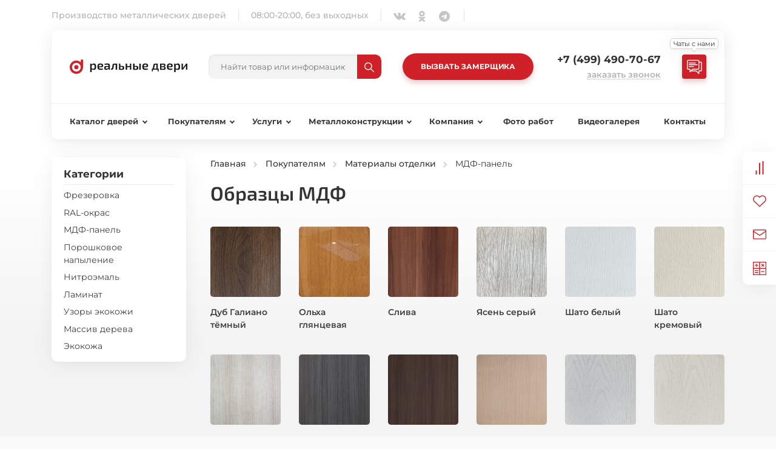

--- FILE ---
content_type: text/html; charset=UTF-8
request_url: https://dveri-real.ru/pokupatelyam/otdelka-dverej/mdf/
body_size: 29342
content:
<!doctype html><html lang="ru-RU" prefix="og: http://ogp.me/ns# article: http://ogp.me/ns/article# profile: http://ogp.me/ns/profile# fb: http://ogp.me/ns/fb#"><head><meta charset="UTF-8"><meta name="viewport" content="initial-scale=1.0, width=device-width"><base href="https://dveri-real.ru/"><meta name="robots" content="index, follow, max-image-preview:large, max-snippet:-1, max-video-preview:-1"><link rel="stylesheet" href="/assets/css/bootstrap.min.css" /><link rel="stylesheet" href="/assets/css/fonts/montserrat/style.css" /><link rel="stylesheet" href="/assets/css/fonts/exo/style.css" /><link rel="stylesheet" href="/assets/css/efilter.css" /><link rel="stylesheet" href="/assets/css/range.css" /><link rel="stylesheet" href="/assets/css/header.css" /><link rel="stylesheet" href="/assets/css/main.css" /><link rel="stylesheet" href="/assets/css/temp/3-8-9/category.css" /><title>Образцы МДФ-панелей для металлических входных дверей компании Реальные Двери</title><meta name="description" content="Каталог образцов отделки из МДФ-плит, используемых при изготовлении входных металлических дверей Реальные Двери."><link rel="canonical" href="https://dveri-real.ru/pokupatelyam/otdelka-dverej/mdf/"><link rel="icon" type="image/png" href="/favicon-96x96.png" sizes="96x96" /><link rel="icon" type="image/svg+xml" href="/favicon.svg" /><link rel="shortcut icon" href="/favicon.ico" /><link rel="apple-touch-icon" sizes="180x180" href="/apple-touch-icon.png" /><meta name="apple-mobile-web-app-title" content="Реальные Двери" /><link rel="manifest" href="/site.webmanifest" /><meta property="og:locale" content="ru_RU"><meta property="og:type" content="website"><meta property="og:site_name" content="Реальные Двери"><meta property="og:url" content="https://dveri-real.ru/pokupatelyam/otdelka-dverej/mdf/"><meta property="og:title" content="Образцы МДФ-панелей для металлических входных дверей компании Реальные Двери"><meta property="og:description" content="Каталог образцов отделки из МДФ-плит, используемых при изготовлении входных металлических дверей Реальные Двери."><meta property="og:image" content="https://dveri-real.ru/assets/images/avatar.png"><meta property="og:image:width" content="500"><meta property="og:image:height" content="500"><meta name="twitter:card" content="summary_large_image"><meta name="twitter:site" content="@dverireal"><meta property="article:publisher" content="https://facebook.com/dverireal"><meta name="theme-color" content="#d02129"></head><body class="container kategoriya-aksessuarov page-50 jh-700"><header><div class="top"><div class="slogan">Производство металлических дверей</div><div class="working-hours">08:00-20:00, без выходных</div><div class="socials"><ul class="clear-list social-links"><li><a href="https://vk.com/dverireal" aria-label="ВКонтакте" title="ВКонтакте"><svg class="icon" fill="#c5c5c5" width="20px" height="20px"> <use xlink:href="#icon-vk"></use></svg></a></li><li><a href="https://ok.ru/group/62471933067477" aria-label="Одноклассники" title="Одноклассники"><svg class="icon" fill="#c5c5c5" width="20px" height="20px"> <use xlink:href="#icon-ok"></use></svg></a></li><li><a href="https://t.me/dveri_real" aria-label="Telegram" title="Telegram"><svg class="icon" fill="#c5c5c5" width="20px" height="20px"> <use xlink:href="#icon-telegram"></use></svg></a></li></ul></div><div class="search-wrap"><form id="header-search-top_ajaxSearch_form" action="pokupatelyam/otdelka-dverej/mdf/" method="post"><label for="header-search-top_ajaxSearch_input">Поиск по сайту</label><input id="header-search-top_ajaxSearch_input" type="text" name="search" placeholder="Найти товар или информацию"/><button aria-label="Найти" title="Найти" type="button"><svg class="icon img-fluid" fill="#fff" width="10px" height="10px"> <use xlink:href="#icon-search"></use></svg></button></form><div id="header-search-top_ajaxSearch_output" class="init"></div></div></div><div class="content-nav-wrap"><div class="content"><button id="mobile-menu-toggler" class="mobile-button" aria-label="Меню"><svg class="icon" fill="#333" width="18" height="18"> <use xlink:href="#icon-mobile-menu"></use></svg></button><a href="/" class="logo" title="На главную"></a><div class="search-wrap"><form id="header-search_ajaxSearch_form" action="pokupatelyam/otdelka-dverej/mdf/" method="post"><label for="header-search_ajaxSearch_input">Поиск по сайту</label><input id="header-search_ajaxSearch_input" type="text" name="search" placeholder="Найти товар или информацию"/><button aria-label="Найти" title="Найти" type="button"><svg class="icon img-fluid" fill="#fff" width="10px" height="10px"> <use xlink:href="#icon-search"></use></svg></button></form><div id="header-search_ajaxSearch_output" class="init"></div></div><button class="request-master btn-type-1" title="Вызвать мастера на замер" data-modal-load="#request-master" data-load-chunk="modalMasterRequest">Вызвать замерщика</button><div class="contacts text-right"><div class="phone-wrap d-flex align-items-center justify-content-end"><a id="call-main" href="tel:+74994907067" class="ml-1 nowrap track-phone" title="Телефон офиса">+7 (499) 490-70-67</a></div><div class="btn-wrap"><button class="call-request btn-text" title="Закажите бесплатный звонок" data-modal-load="#request-call" data-load-chunk="modalRequestCall">Заказать звонок</button></div></div><div class="chat-list-wrap bg-primary p-2 rounded btn-type-1 h-auto cursor-pointer position-relative flex-shrink-0 mr-0" data-bs-toggle="collapse" data-bs-target="#header-chats-list"><div class="custom-tooltip">Чаты с нами</div><svg class="icon" width="25px" height="25px" fill="#fff"> <use xlink:href="#icon-chat-stroke"></use></svg><ul id="header-chats-list" class="chat-list collapse clear-list"><li><a href="https://wa.me/79915652709" class="whatsappBg" aria-label="WhatsApp" title="Чат в WhatsApp"><svg class="icon" width="24px" height="24px" fill="#fff"><use xlink:href="#icon-whatsapp-stroked"></use></svg></a></li><li><a href="viber://chat?number=%2B79915652709" class="viberBg" aria-label="Viber" title="Чат в Viber"><svg class="icon" width="27px" height="27px" fill="#fff"><use xlink:href="#icon-viber-stroked"></use></svg></a></li><li><a href="https://t.me/dveri_real" class="telegramBg" aria-label="Telegram" title="Чат в Telegram"><svg class="icon" width="27px" height="27px" fill="#fff"><use xlink:href="#icon-telegram-stroked"></use></svg></a></li></ul></div><button id="mobile-header-call" class="mobile-button" aria-label="Звонок в офис" data-action="call-main"><svg class="icon" fill="#333" width="21" height="21"> <use xlink:href="#icon-mobile-phone"></use></svg></button></div><nav id="header-nav"><div id="main-catalog"><a href="/katalog/" class="basic title">Каталог дверей</a><div class="menu"><ul class="group"><li class="title">Конструкция</li><li class="link-wrap d-flex align-items-center justify-content-between cursor-pointer" data-action="load-link"><div class="d-flex align-items-center"><a href="/katalog/arochnye-vhodnye-dveri/" class="link">Арочные</a><div class="count">8 шт.</div></div><div class="min-price">от 32 500 р.</div></li><li class="link-wrap d-flex align-items-center justify-content-between cursor-pointer" data-action="load-link"><div class="d-flex align-items-center"><a href="/katalog/dvuhstvorchatye-dveri/" class="link">Двухстворчатые</a><div class="count">90 шт.</div></div><div class="min-price">от 11 900 р.</div></li><li class="link-wrap d-flex align-items-center justify-content-between cursor-pointer" data-action="load-link"><div class="d-flex align-items-center"><a href="/katalog/dveri-s-porogom/" class="link">С порогом</a><div class="count">124 шт.</div></div><div class="min-price">от 8 500 р.</div></li><li class="link-wrap d-flex align-items-center justify-content-between cursor-pointer" data-action="load-link"><div class="d-flex align-items-center"><a href="/katalog/odnostvorchatye-dveri/" class="link">Одностворчатые</a><div class="count">54 шт.</div></div><div class="min-price">от 7 000 р.</div></li><li class="link-wrap d-flex align-items-center justify-content-between cursor-pointer" data-action="load-link"><div class="d-flex align-items-center"><a href="/katalog/polutornye-dveri/" class="link">Полуторные</a><div class="count">37 шт.</div></div><div class="min-price">от 11 000 р.</div></li><li class="link-wrap d-flex align-items-center justify-content-between cursor-pointer" data-action="load-link"><div class="d-flex align-items-center"><a href="/katalog/reshetchatye-dveri/" class="link">Решётчатые</a><div class="count">6 шт.</div></div><div class="min-price">от 6 500 р.</div></li><li class="link-wrap d-flex align-items-center justify-content-between cursor-pointer" data-action="load-link"><div class="d-flex align-items-center"><a href="/katalog/dveri-s-zerkalom/" class="link">С зеркалом</a><div class="count">22 шт.</div></div><div class="min-price">от 12 500 р.</div></li><li class="link-wrap d-flex align-items-center justify-content-between cursor-pointer" data-action="load-link"><div class="d-flex align-items-center"><a href="/katalog/dveri-s-kovkoy/" class="link">С ковкой</a><div class="count">41 шт.</div></div><div class="min-price">от 20 000 р.</div></li><li class="link-wrap d-flex align-items-center justify-content-between cursor-pointer" data-action="load-link"><div class="d-flex align-items-center"><a href="/katalog/dveri-s-framugoy/" class="link">С фрамугой</a><div class="count">38 шт.</div></div><div class="min-price">от 11 900 р.</div></li><li class="link-wrap d-flex align-items-center justify-content-between cursor-pointer" data-action="load-link"><div class="d-flex align-items-center"><a href="/katalog/dveri-so-skrytymi-petlyami/" class="link">Скрытые петли</a><div class="count">12 шт.</div></div><div class="min-price">от 15 000 р.</div></li><li class="link-wrap d-flex align-items-center justify-content-between cursor-pointer" data-action="load-link"><div class="d-flex align-items-center"><a href="/katalog/trehkonturnye-dveri/" class="link">Трёхконтурные</a><div class="count">69 шт.</div></div><div class="min-price">от 11 500 р.</div></li><li class="link-wrap d-flex align-items-center justify-content-between cursor-pointer" data-action="load-link"><div class="d-flex align-items-center"><a href="/katalog/uteplennye-dveri/" class="link">Утеплённые</a><div class="count">161 шт.</div></div><div class="min-price">от 11 500 р.</div></li><li class="link-wrap d-flex align-items-center justify-content-between cursor-pointer" data-action="load-link"><div class="d-flex align-items-center"><a href="/katalog/dveri-s-termorazryvom/" class="link">С терморазрывом</a><div class="count">206 шт.</div></div><div class="min-price">от 18 500 р.</div></li><li class="link-wrap d-flex align-items-center justify-content-between cursor-pointer" data-action="load-link"><div class="d-flex align-items-center"><a href="/katalog/dveri-s-shumoizolyaciey/" class="link">С шумоизоляцией</a><div class="count">190 шт.</div></div><div class="min-price">от 10 500 р.</div></li></ul><ul class="group"><li class="title">Цвет</li><li class="link-wrap d-flex align-items-center justify-content-between cursor-pointer" data-action="load-link"><div class="d-flex align-items-center"><a href="/katalog/belye/" class="link">Белые</a><div class="count">66 шт.</div></div><div class="min-price">от 10 100 р.</div></li><li class="link-wrap d-flex align-items-center justify-content-between cursor-pointer" data-action="load-link"><div class="d-flex align-items-center"><a href="/katalog/vhodnye-dveri-venge/" class="link">Венге</a><div class="count">25 шт.</div></div><div class="min-price">от 12 500 р.</div></li><li class="link-wrap d-flex align-items-center justify-content-between cursor-pointer" data-action="load-link"><div class="d-flex align-items-center"><a href="/katalog/korichnevye-dveri/" class="link">Коричневые</a><div class="count">126 шт.</div></div><div class="min-price">от 5 900 р.</div></li><li class="link-wrap d-flex align-items-center justify-content-between cursor-pointer" data-action="load-link"><div class="d-flex align-items-center"><a href="/katalog/svetlye-dveri/" class="link">Светлые</a><div class="count">57 шт.</div></div><div class="min-price">от 8 500 р.</div></li><li class="link-wrap d-flex align-items-center justify-content-between cursor-pointer" data-action="load-link"><div class="d-flex align-items-center"><a href="/katalog/temnye-dveri/" class="link">Тёмные</a><div class="count">39 шт.</div></div><div class="min-price">от 11 100 р.</div></li><li class="link-wrap d-flex align-items-center justify-content-between cursor-pointer" data-action="load-link"><div class="d-flex align-items-center"><a href="/katalog/chernye-dveri/" class="link">Чёрные</a><div class="count">42 шт.</div></div><div class="min-price">от 8 200 р.</div></li><li class="link-wrap d-flex align-items-center justify-content-between cursor-pointer" data-action="load-link"><div class="d-flex align-items-center"><a href="/katalog/yarkie-dveri/" class="link">Яркие</a><div class="count">25 шт.</div></div><div class="min-price">от 5 900 р.</div></li></ul><ul class="group"><li class="title">Качества</li><li class="link-wrap d-flex align-items-center justify-content-between cursor-pointer" data-action="load-link"><div class="d-flex align-items-center"><a href="/katalog/bolshie-vhodnye-dveri/" class="link">Большие</a><div class="count">50 шт.</div></div><div class="min-price">от 11 100 р.</div></li><li class="link-wrap d-flex align-items-center justify-content-between cursor-pointer" data-action="load-link"><div class="d-flex align-items-center"><a href="/katalog/vremennye-dveri/" class="link">Временные</a><div class="count">6 шт.</div></div><div class="min-price">от 6 900 р.</div></li><li class="link-wrap d-flex align-items-center justify-content-between cursor-pointer" data-action="load-link"><div class="d-flex align-items-center"><a href="/katalog/vysokie-dveri/" class="link">Высокие</a><div class="count">55 шт.</div></div><div class="min-price">от 9 000 р.</div></li><li class="link-wrap d-flex align-items-center justify-content-between cursor-pointer" data-action="load-link"><div class="d-flex align-items-center"><a href="/katalog/vystavochnye-dveri/" class="link">Выставочные</a><div class="count">56 шт.</div></div><div class="min-price">от 16 900 р.</div></li><li class="link-wrap d-flex align-items-center justify-content-between cursor-pointer" data-action="load-link"><div class="d-flex align-items-center"><a href="/katalog/dizaynerskie-dveri/" class="link">Дизайнерские</a><div class="count">51 шт.</div></div><div class="min-price">от 17 500 р.</div></li><li class="link-wrap d-flex align-items-center justify-content-between cursor-pointer" data-action="load-link"><div class="d-flex align-items-center"><a href="/katalog/krasivye-dveri/" class="link">Красивые</a><div class="count">66 шт.</div></div><div class="min-price">от 12 500 р.</div></li><li class="link-wrap d-flex align-items-center justify-content-between cursor-pointer" data-action="load-link"><div class="d-flex align-items-center"><a href="/katalog/malenkie-dveri/" class="link">Маленькие</a><div class="count">21 шт.</div></div><div class="min-price">от 9 000 р.</div></li><li class="link-wrap d-flex align-items-center justify-content-between cursor-pointer" data-action="load-link"><div class="d-flex align-items-center"><a href="/katalog/nestandartnye-dveri/" class="link">Нестандартные</a><div class="count">67 шт.</div></div><div class="min-price">от 12 500 р.</div></li><li class="link-wrap d-flex align-items-center justify-content-between cursor-pointer" data-action="load-link"><div class="d-flex align-items-center"><a href="/katalog/standartnye-dveri/" class="link">Стандартные</a><div class="count">167 шт.</div></div><div class="min-price">от 8 500 р.</div></li><li class="link-wrap d-flex align-items-center justify-content-between cursor-pointer" data-action="load-link"><div class="d-flex align-items-center"><a href="/katalog/uzkie-dveri/" class="link">Узкие</a><div class="count">21 шт.</div></div><div class="min-price">от 9 000 р.</div></li><li class="link-wrap d-flex align-items-center justify-content-between cursor-pointer" data-action="load-link"><div class="d-flex align-items-center"><a href="/katalog/shirokie-dveri/" class="link">Широкие</a><div class="count">62 шт.</div></div><div class="min-price">от 15 900 р.</div></li><li class="link-wrap d-flex align-items-center justify-content-between cursor-pointer" data-action="load-link"><div class="d-flex align-items-center"><a href="/katalog/eksklyuzivnye-dveri/" class="link">Эксклюзивные</a><div class="count">43 шт.</div></div><div class="min-price">от 12 500 р.</div></li></ul><ul class="group"><li class="title">Назначение</li><li class="link-wrap d-flex align-items-center justify-content-between cursor-pointer" data-action="load-link"><div class="d-flex align-items-center"><a href="/katalog/vhodnye-dveri-v-banyu/" class="link">В баню</a><div class="count">21 шт.</div></div><div class="min-price">от 7 000 р.</div></li><li class="link-wrap d-flex align-items-center justify-content-between cursor-pointer" data-action="load-link"><div class="d-flex align-items-center"><a href="/katalog/tamburnye-dveri/" class="link">Тамбурные</a><div class="count">35 шт.</div></div><div class="min-price">от 9 900 р.</div></li><li class="link-wrap d-flex align-items-center justify-content-between cursor-pointer" data-action="load-link"><div class="d-flex align-items-center"><a href="/katalog/protivopozharnye-dveri/" class="link">Противопожарные</a><div class="count">26 шт.</div></div><div class="min-price">от 10 000 р.</div></li><li class="link-wrap d-flex align-items-center justify-content-between cursor-pointer" data-action="load-link"><div class="d-flex align-items-center"><a href="/katalog/dveri-v-podval/" class="link">В подвал</a><div class="count">18 шт.</div></div><div class="min-price">от 6 500 р.</div></li><li class="link-wrap d-flex align-items-center justify-content-between cursor-pointer" data-action="load-link"><div class="d-flex align-items-center"><a href="/katalog/tehnicheskie-dveri/" class="link">Технические</a><div class="count">36 шт.</div></div><div class="min-price">от 6 500 р.</div></li><li class="link-wrap d-flex align-items-center justify-content-between cursor-pointer" data-action="load-link"><div class="d-flex align-items-center"><a href="/katalog/vhodnye-dveri-v-komnatu/" class="link">В комнату</a><div class="count">45 шт.</div></div><div class="min-price">от 5 900 р.</div></li><li class="link-wrap d-flex align-items-center justify-content-between cursor-pointer" data-action="load-link"><div class="d-flex align-items-center"><a href="/katalog/vhodnye-dveri-v-koridor/" class="link">В коридор</a><div class="count">52 шт.</div></div><div class="min-price">от 5 900 р.</div></li><li class="link-wrap d-flex align-items-center justify-content-between cursor-pointer" data-action="load-link"><div class="d-flex align-items-center"><a href="/katalog/metallicheskie-dveri-v-kotelnuyu/" class="link">В котельную</a><div class="count">21 шт.</div></div><div class="min-price">от 6 500 р.</div></li><li class="link-wrap d-flex align-items-center justify-content-between cursor-pointer" data-action="load-link"><div class="d-flex align-items-center"><a href="/katalog/dveri-v-podezd/" class="link">В подъезд</a><div class="count">41 шт.</div></div><div class="min-price">от 7 000 р.</div></li><li class="link-wrap d-flex align-items-center justify-content-between cursor-pointer" data-action="load-link"><div class="d-flex align-items-center"><a href="/katalog/vnutrennie-dveri/" class="link">Внутренние</a><div class="count">141 шт.</div></div><div class="min-price">от 5 900 р.</div></li><li class="link-wrap d-flex align-items-center justify-content-between cursor-pointer" data-action="load-link"><div class="d-flex align-items-center"><a href="/katalog/dveri-v-hram/" class="link">Для храма</a><div class="count">13 шт.</div></div><div class="min-price">от 39 500 р.</div></li><li class="link-wrap d-flex align-items-center justify-content-between cursor-pointer" data-action="load-link"><div class="d-flex align-items-center"><a href="/katalog/naruzhnye-dveri/" class="link">Наружные</a><div class="count">195 шт.</div></div><div class="min-price">от 9 000 р.</div></li><li class="link-wrap d-flex align-items-center justify-content-between cursor-pointer" data-action="load-link"><div class="d-flex align-items-center"><a href="/katalog/ofisnye-dveri/" class="link">Офисные</a><div class="count">49 шт.</div></div><div class="min-price">от 12 500 р.</div></li><li class="link-wrap d-flex align-items-center justify-content-between cursor-pointer" data-action="load-link"><div class="d-flex align-items-center"><a href="/katalog/paradnye-dveri/" class="link">Парадные</a><div class="count">43 шт.</div></div><div class="min-price">от 35 600 р.</div></li><li class="link-wrap d-flex align-items-center justify-content-between cursor-pointer" data-action="load-link"><div class="d-flex align-items-center"><a href="/katalog/dveri-v-kottedzh/" class="link">В коттедж</a><div class="count">85 шт.</div></div><div class="min-price">от 17 500 р.</div></li><li class="link-wrap d-flex align-items-center justify-content-between cursor-pointer" data-action="load-link"><div class="d-flex align-items-center"><a href="/katalog/dveri-na-dachu/" class="link">На дачу</a><div class="count">39 шт.</div></div><div class="min-price">от 9 000 р.</div></li><li class="link-wrap d-flex align-items-center justify-content-between cursor-pointer" data-action="load-link"><div class="d-flex align-items-center"><a href="/katalog/dveri-v-dom/" class="link">Для дома</a><div class="count">248 шт.</div></div><div class="min-price">от 11 500 р.</div></li><li class="link-wrap d-flex align-items-center justify-content-between cursor-pointer" data-action="load-link"><div class="d-flex align-items-center"><a href="/katalog/ulichnye-dveri/" class="link">Уличные</a><div class="count">272 шт.</div></div><div class="min-price">от 10 500 р.</div></li><li class="link-wrap d-flex align-items-center justify-content-between cursor-pointer" data-action="load-link"><div class="d-flex align-items-center"><a href="/katalog/dveri-v-kvartiru/" class="link">В квартиру</a><div class="count">207 шт.</div></div><div class="min-price">от 5 900 р.</div></li></ul><ul class="group"><li class="title">Стиль</li><li class="link-wrap d-flex align-items-center justify-content-between cursor-pointer" data-action="load-link"><div class="d-flex align-items-center"><a href="/katalog/klassicheskie-dveri/" class="link">Классические</a><div class="count">175 шт.</div></div><div class="min-price">от 8 500 р.</div></li><li class="link-wrap d-flex align-items-center justify-content-between cursor-pointer" data-action="load-link"><div class="d-flex align-items-center"><a href="/katalog/neobychnye-dveri/" class="link">Необычные</a><div class="count">54 шт.</div></div><div class="min-price">от 12 500 р.</div></li><li class="link-wrap d-flex align-items-center justify-content-between cursor-pointer" data-action="load-link"><div class="d-flex align-items-center"><a href="/katalog/dveri-pod-starinu/" class="link">Под старину</a><div class="count">23 шт.</div></div><div class="min-price">от 18 500 р.</div></li><li class="link-wrap d-flex align-items-center justify-content-between cursor-pointer" data-action="load-link"><div class="d-flex align-items-center"><a href="/katalog/sovremennye-dveri/" class="link">Современные</a><div class="count">45 шт.</div></div><div class="min-price">от 12 500 р.</div></li></ul><ul class="group"><li class="title">Цена</li><li class="link-wrap d-flex align-items-center justify-content-between cursor-pointer" data-action="load-link"><div class="d-flex align-items-center"><a href="/katalog/dveri-komfort-klassa/" class="link">Комфорт-класс</a><div class="count">170 шт.</div></div><div class="min-price">от 16 500 р.</div></li><li class="link-wrap d-flex align-items-center justify-content-between cursor-pointer" data-action="load-link"><div class="d-flex align-items-center"><a href="/katalog/premium-klass/" class="link">Премиум-класс</a><div class="count">62 шт.</div></div><div class="min-price">от 32 500 р.</div></li><li class="link-wrap d-flex align-items-center justify-content-between cursor-pointer" data-action="load-link"><div class="d-flex align-items-center"><a href="/katalog/dveri-so-skidkoy/" class="link">Со скидкой</a><div class="count">67 шт.</div></div><div class="min-price">от 6 900 р.</div></li><li class="link-wrap d-flex align-items-center justify-content-between cursor-pointer" data-action="load-link"><div class="d-flex align-items-center"><a href="/katalog/dveri-ekonom/" class="link">Эконом-класс</a><div class="count">157 шт.</div></div><div class="min-price">от 5 900 р.</div></li></ul><ul class="group"><li class="title">Отделка</li><li class="link-wrap d-flex align-items-center justify-content-between cursor-pointer" data-action="load-link"><div class="d-flex align-items-center"><a href="/katalog/dveri-s-laminatom/" class="link">Ламинат</a><div class="count">37 шт.</div></div><div class="min-price">от 8 500 р.</div></li><li class="link-wrap d-flex align-items-center justify-content-between cursor-pointer" data-action="load-link"><div class="d-flex align-items-center"><a href="/katalog/dveri-massivom-duba/" class="link">Массив дуба</a><div class="count">33 шт.</div></div><div class="min-price">от 54 000 р.</div></li><li class="link-wrap d-flex align-items-center justify-content-between cursor-pointer" data-action="load-link"><div class="d-flex align-items-center"><a href="/katalog/filenchatye/" class="link">Филенчатые</a><div class="count">38 шт.</div></div><div class="min-price">от 17 500 р.</div></li><li class="link-wrap d-flex align-items-center justify-content-between cursor-pointer" data-action="load-link"><div class="d-flex align-items-center"><a href="/katalog/poroshkovye-dveri/" class="link">Порошковые</a><div class="count">160 шт.</div></div><div class="min-price">от 9 900 р.</div></li><li class="link-wrap d-flex align-items-center justify-content-between cursor-pointer" data-action="load-link"><div class="d-flex align-items-center"><a href="/katalog/dveri-so-steklopaketom/" class="link">Со стеклопакетом</a><div class="count">68 шт.</div></div><div class="min-price">от 16 900 р.</div></li><li class="link-wrap d-flex align-items-center justify-content-between cursor-pointer" data-action="load-link"><div class="d-flex align-items-center"><a href="/katalog/dveri-so-steklom/" class="link">Со стеклом</a><div class="count">91 шт.</div></div><div class="min-price">от 16 200 р.</div></li><li class="link-wrap d-flex align-items-center justify-content-between cursor-pointer" data-action="load-link"><div class="d-flex align-items-center"><a href="/katalog/dveri-s-viliniskozhey/" class="link">Экокожа</a><div class="count">38 шт.</div></div><div class="min-price">от 5 900 р.</div></li><li class="link-wrap d-flex align-items-center justify-content-between cursor-pointer" data-action="load-link"><div class="d-flex align-items-center"><a href="/katalog/dveri-s-mdf/" class="link">МДФ</a><div class="count">244 шт.</div></div><div class="min-price">от 10 100 р.</div></li></ul></div></div><ul id="header-menu"><li class="group"><div class="title">Покупателям</div><ul class="menu"><li><a href="/pokupatelyam/podbor-dverej/" class="link">Подбор дверей</a></li><li><a href="/pokupatelyam/komplektuyushhie-dverej/" class="link">Комплектующие дверей</a></li><li><a href="/pokupatelyam/otdelka-dverej/" class="link">Материалы отделки</a></li><li><a href="/pokupatelyam/ceny/" class="link">Доставка и установка</a></li><li><a href="/pokupatelyam/akcii/" class="link">Акции и скидки</a></li><li><a href="/pokupatelyam/voprosy-i-otvety/" class="link">Вопросы и ответы</a></li><li><a href="/pokupatelyam/garantiya-i-vozvrat/" class="link">Гарантия и возврат</a></li><li><a href="/pokupatelyam/sposoby-oplaty/" class="link">Заказ и оплата</a></li><li><a href="/pokupatelyam/vhodnye-dveri-optom/" class="link">Оптовые покупки</a></li><li><a href="/pokupatelyam/kalkulyator-dverej/" class="link">Калькулятор дверей</a></li><li><a href="/pokupatelyam/pismo-direktoru/" class="link">Письмо директору</a></li></ul></li><li class="group"><div class="title">Услуги</div><ul class="menu"><li><a href="/izgotovlenie-vhodnyh-dverej/" class="link">Изготовление входных дверей</a></li><li><a href="/dostavka-vhodnyh-dverej/" class="link">Доставка входных дверей</a></li><li><a href="/ustanovka-vhodnyh-dverej/" class="link">Установка входных дверей</a></li></ul></li><li class="group"><div class="title">Металлоконструкции</div><ul class="menu"><li><a href="/svarnye-reshyotki-na-okna/" class="link">Сварные решётки на окна</a></li><li><a href="/okonnye-stavni/" class="link">Оконные ставни</a></li><li><a href="/garazhnye-vorota/" class="link">Гаражные ворота</a></li></ul></li><li class="group"><div class="title">Компания</div><ul class="menu"><li><a href="/otzyvy/" class="link">Отзывы клиентов</a></li><li><a href="/o-kompanii/" class="link">О нас</a></li><li><a href="/vakansii/" class="link">Вакансии</a></li><li><a href="/novosti/" class="link">Новости</a></li><li><a href="/tehnologii/" class="link">Технологии</a></li></ul></li><li><a href="/foto-rabot/" class="link">Фото работ</a></li><li><a href="/videogalereya/" class="link">Видеогалерея</a></li><li><a href="/kontakty/" class="link">Контакты</a></li></ul></nav></div><button class="mobile-button close" aria-label="Закрыть меню"><svg class="icon" fill="#333" width="16" height="16"> <use xlink:href="#icon-x"></use></svg></button></header><main><div id="content"><div id="breadcrumbs"><ol itemscope itemtype="http://schema.org/BreadcrumbList"><li itemprop="itemListElement" itemscope itemtype="http://schema.org/ListItem"><meta itemprop="position" content="1" /><a href="https://dveri-real.ru/" title="Главная" itemprop="item"><span itemprop="name">Главная</span></a></li><li itemprop="itemListElement" itemscope itemtype="http://schema.org/ListItem"><meta itemprop="position" content="2" /><a href="https://dveri-real.ru/pokupatelyam/" title="Покупателям" itemprop="item"><span itemprop="name">Покупателям</span></a></li><li itemprop="itemListElement" itemscope itemtype="http://schema.org/ListItem"><meta itemprop="position" content="3" /><a href="https://dveri-real.ru/pokupatelyam/otdelka-dverej/" title="Материалы отделки" itemprop="item"><span itemprop="name">Материалы отделки</span></a></li><li class="active" itemprop="itemListElement" itemscope itemtype="http://schema.org/ListItem"><meta itemprop="position" content="4" /><span typeof="WebPage" resource="https://dveri-real.ru/pokupatelyam/otdelka-dverej/mdf/"><span itemprop="name">МДФ-панель</span></span></li></ol></div><h1>Образцы МДФ</h1><div class="mobile-sorting-wrap mb-4"><button id="mobile-sorting" aria-label="Категории товаров"></button><div class="custom-tooltip">Показать все категории</div></div><div class="items-wrap accessories"><div class="row row-cols-2 row-cols-sm-3 row-cols-md-4 row-cols-lg-6 mx-n3"><div class="col p-3 product" itemscope="" itemtype="http://schema.org/ImageObject"><a class="d-block item rounded-10" href="/assets/images/materials/mdf/dub-galiano-tyomnyj.jpg" data-fancybox="accessory" data-caption="Дуб Галиано тёмный"><div class=" rounded-lg"><img srcset="/assets/images/placeholder.gif 1w" sizes="100vw" data-srcset="/assets/cache/images/materials/mdf/dub-galiano-tyomnyj-200x-c7b.jpg" decoding="async" src="/assets/cache/images/materials/mdf/dub-galiano-tyomnyj-200x-c7b.jpg" alt="Дуб Галиано тёмный" class="img-fluid rounded-lg"></div><div class="title d-flex flex-wrap align-items-center color-dark font-500 mt-3">Дуб Галиано тёмный</div></a><link itemprop="contentUrl" href="https://dveri-real.ru/assets/images/materials/mdf/dub-galiano-tyomnyj.jpg"><meta itemprop="caption" content="Дуб Галиано тёмный (Образцы МДФ)"><ul class="clear-list color-faded font-12 mt-2"></ul></div><div class="col p-3 product" itemscope="" itemtype="http://schema.org/ImageObject"><a class="d-block item rounded-10" href="/assets/images/materials/mdf/olha-glyanec.jpg" data-fancybox="accessory" data-caption="Ольха глянцевая"><div class=" rounded-lg"><img srcset="/assets/images/placeholder.gif 1w" sizes="100vw" data-srcset="/assets/cache/images/materials/mdf/olha-glyanec-200x-c7b.jpg" decoding="async" src="/assets/cache/images/materials/mdf/olha-glyanec-200x-c7b.jpg" alt="Ольха глянцевая" class="img-fluid rounded-lg"></div><div class="title d-flex flex-wrap align-items-center color-dark font-500 mt-3">Ольха глянцевая</div></a><link itemprop="contentUrl" href="https://dveri-real.ru/assets/images/materials/mdf/olha-glyanec.jpg"><meta itemprop="caption" content="Ольха глянцевая (Образцы МДФ)"><ul class="clear-list color-faded font-12 mt-2"></ul></div><div class="col p-3 product" itemscope="" itemtype="http://schema.org/ImageObject"><a class="d-block item rounded-10" href="/assets/images/materials/mdf/sliva.jpg" data-fancybox="accessory" data-caption="Слива"><div class=" rounded-lg"><img srcset="/assets/images/placeholder.gif 1w" sizes="100vw" data-srcset="/assets/cache/images/materials/mdf/sliva-200x-c7b.jpg" decoding="async" src="/assets/cache/images/materials/mdf/sliva-200x-c7b.jpg" alt="Слива" class="img-fluid rounded-lg"></div><div class="title d-flex flex-wrap align-items-center color-dark font-500 mt-3">Слива</div></a><link itemprop="contentUrl" href="https://dveri-real.ru/assets/images/materials/mdf/sliva.jpg"><meta itemprop="caption" content="Слива (Образцы МДФ)"><ul class="clear-list color-faded font-12 mt-2"></ul></div><div class="col p-3 product" itemscope="" itemtype="http://schema.org/ImageObject"><a class="d-block item rounded-10" href="/assets/images/materials/mdf/yasen-seriy.jpg" data-fancybox="accessory" data-caption="Ясень серый"><div class=" rounded-lg"><img srcset="/assets/images/placeholder.gif 1w" sizes="100vw" data-srcset="/assets/cache/images/materials/mdf/yasen-seriy-200x-c7b.jpg" decoding="async" src="/assets/cache/images/materials/mdf/yasen-seriy-200x-c7b.jpg" alt="Ясень серый" class="img-fluid rounded-lg"></div><div class="title d-flex flex-wrap align-items-center color-dark font-500 mt-3">Ясень серый</div></a><link itemprop="contentUrl" href="https://dveri-real.ru/assets/images/materials/mdf/yasen-seriy.jpg"><meta itemprop="caption" content="Ясень серый (Образцы МДФ)"><ul class="clear-list color-faded font-12 mt-2"></ul></div><div class="col p-3 product" itemscope="" itemtype="http://schema.org/ImageObject"><a class="d-block item rounded-10" href="/assets/images/materials/mdf/shato-beliy.jpg" data-fancybox="accessory" data-caption="Шато белый"><div class=" rounded-lg"><img srcset="/assets/images/placeholder.gif 1w" sizes="100vw" data-srcset="/assets/cache/images/materials/mdf/shato-beliy-200x-c7b.jpg" decoding="async" src="/assets/cache/images/materials/mdf/shato-beliy-200x-c7b.jpg" alt="Шато белый" class="img-fluid rounded-lg"></div><div class="title d-flex flex-wrap align-items-center color-dark font-500 mt-3">Шато белый</div></a><link itemprop="contentUrl" href="https://dveri-real.ru/assets/images/materials/mdf/shato-beliy.jpg"><meta itemprop="caption" content="Шато белый (Образцы МДФ)"><ul class="clear-list color-faded font-12 mt-2"></ul></div><div class="col p-3 product" itemscope="" itemtype="http://schema.org/ImageObject"><a class="d-block item rounded-10" href="/assets/images/materials/mdf/shato-krem.jpg" data-fancybox="accessory" data-caption="Шато кремовый"><div class=" rounded-lg"><img srcset="/assets/images/placeholder.gif 1w" sizes="100vw" data-srcset="/assets/cache/images/materials/mdf/shato-krem-200x-c7b.jpg" decoding="async" src="/assets/cache/images/materials/mdf/shato-krem-200x-c7b.jpg" alt="Шато кремовый" class="img-fluid rounded-lg"></div><div class="title d-flex flex-wrap align-items-center color-dark font-500 mt-3">Шато кремовый</div></a><link itemprop="contentUrl" href="https://dveri-real.ru/assets/images/materials/mdf/shato-krem.jpg"><meta itemprop="caption" content="Шато кремовый (Образцы МДФ)"><ul class="clear-list color-faded font-12 mt-2"></ul></div><div class="col p-3 product" itemscope="" itemtype="http://schema.org/ImageObject"><a class="d-block item rounded-10" href="/assets/images/materials/mdf/sandal-beliy.jpg" data-fancybox="accessory" data-caption="Сандал белый"><div class=" rounded-lg"><img srcset="/assets/images/placeholder.gif 1w" sizes="100vw" data-srcset="/assets/cache/images/materials/mdf/sandal-beliy-200x-c7b.jpg" decoding="async" src="/assets/cache/images/materials/mdf/sandal-beliy-200x-c7b.jpg" alt="Сандал белый" class="img-fluid rounded-lg"></div><div class="title d-flex flex-wrap align-items-center color-dark font-500 mt-3">Сандал белый</div></a><link itemprop="contentUrl" href="https://dveri-real.ru/assets/images/materials/mdf/sandal-beliy.jpg"><meta itemprop="caption" content="Сандал белый (Образцы МДФ)"><ul class="clear-list color-faded font-12 mt-2"></ul></div><div class="col p-3 product" itemscope="" itemtype="http://schema.org/ImageObject"><a class="d-block item rounded-10" href="/assets/images/materials/mdf/sandal-seryj.jpg" data-fancybox="accessory" data-caption="Сандал серый"><div class=" rounded-lg"><img srcset="/assets/images/placeholder.gif 1w" sizes="100vw" data-srcset="/assets/cache/images/materials/mdf/sandal-seryj-200x-c7b.jpg" decoding="async" src="/assets/cache/images/materials/mdf/sandal-seryj-200x-c7b.jpg" alt="Сандал серый" class="img-fluid rounded-lg"></div><div class="title d-flex flex-wrap align-items-center color-dark font-500 mt-3">Сандал серый</div></a><link itemprop="contentUrl" href="https://dveri-real.ru/assets/images/materials/mdf/sandal-seryj.jpg"><meta itemprop="caption" content="Сандал серый (Образцы МДФ)"><ul class="clear-list color-faded font-12 mt-2"></ul></div><div class="col p-3 product" itemscope="" itemtype="http://schema.org/ImageObject"><a class="d-block item rounded-10" href="/assets/images/materials/mdf/oreh-temnij.jpg" data-fancybox="accessory" data-caption="Орех тёмный"><div class=" rounded-lg"><img srcset="/assets/images/placeholder.gif 1w" sizes="100vw" data-srcset="/assets/cache/images/materials/mdf/oreh-temnij-200x-c7b.jpg" decoding="async" src="/assets/cache/images/materials/mdf/oreh-temnij-200x-c7b.jpg" alt="Орех тёмный" class="img-fluid rounded-lg"></div><div class="title d-flex flex-wrap align-items-center color-dark font-500 mt-3">Орех тёмный</div></a><link itemprop="contentUrl" href="https://dveri-real.ru/assets/images/materials/mdf/oreh-temnij.jpg"><meta itemprop="caption" content="Орех тёмный (Образцы МДФ)"><ul class="clear-list color-faded font-12 mt-2"></ul></div><div class="col p-3 product" itemscope="" itemtype="http://schema.org/ImageObject"><a class="d-block item rounded-10" href="/assets/images/materials/mdf/oreh-svetlij.jpg" data-fancybox="accessory" data-caption="Орех светлый"><div class=" rounded-lg"><img srcset="/assets/images/placeholder.gif 1w" sizes="100vw" data-srcset="/assets/cache/images/materials/mdf/oreh-svetlij-200x-c7b.jpg" decoding="async" src="/assets/cache/images/materials/mdf/oreh-svetlij-200x-c7b.jpg" alt="Орех светлый" class="img-fluid rounded-lg"></div><div class="title d-flex flex-wrap align-items-center color-dark font-500 mt-3">Орех светлый</div></a><link itemprop="contentUrl" href="https://dveri-real.ru/assets/images/materials/mdf/oreh-svetlij.jpg"><meta itemprop="caption" content="Орех светлый (Образцы МДФ)"><ul class="clear-list color-faded font-12 mt-2"></ul></div><div class="col p-3 product" itemscope="" itemtype="http://schema.org/ImageObject"><a class="d-block item rounded-10" href="/assets/images/materials/mdf/madlen-belij.jpg" data-fancybox="accessory" data-caption="Мадлен белый"><div class=" rounded-lg"><img srcset="/assets/images/placeholder.gif 1w" sizes="100vw" data-srcset="/assets/cache/images/materials/mdf/madlen-belij-200x-c7b.jpg" decoding="async" src="/assets/cache/images/materials/mdf/madlen-belij-200x-c7b.jpg" alt="Мадлен белый" class="img-fluid rounded-lg"></div><div class="title d-flex flex-wrap align-items-center color-dark font-500 mt-3">Мадлен белый</div></a><link itemprop="contentUrl" href="https://dveri-real.ru/assets/images/materials/mdf/madlen-belij.jpg"><meta itemprop="caption" content="Мадлен белый (Образцы МДФ)"><ul class="clear-list color-faded font-12 mt-2"></ul></div><div class="col p-3 product" itemscope="" itemtype="http://schema.org/ImageObject"><a class="d-block item rounded-10" href="/assets/images/materials/mdf/madlen-bezhevij.jpg" data-fancybox="accessory" data-caption="Мадлен бежевый"><div class=" rounded-lg"><img srcset="/assets/images/placeholder.gif 1w" sizes="100vw" data-srcset="/assets/cache/images/materials/mdf/madlen-bezhevij-200x-c7b.jpg" decoding="async" src="/assets/cache/images/materials/mdf/madlen-bezhevij-200x-c7b.jpg" alt="Мадлен бежевый" class="img-fluid rounded-lg"></div><div class="title d-flex flex-wrap align-items-center color-dark font-500 mt-3">Мадлен бежевый</div></a><link itemprop="contentUrl" href="https://dveri-real.ru/assets/images/materials/mdf/madlen-bezhevij.jpg"><meta itemprop="caption" content="Мадлен бежевый (Образцы МДФ)"><ul class="clear-list color-faded font-12 mt-2"></ul></div><div class="col p-3 product" itemscope="" itemtype="http://schema.org/ImageObject"><a class="d-block item rounded-10" href="/assets/images/materials/mdf/magnoliya.jpg" data-fancybox="accessory" data-caption="Магнолия"><div class=" rounded-lg"><img srcset="/assets/images/placeholder.gif 1w" sizes="100vw" data-srcset="/assets/cache/images/materials/mdf/magnoliya-200x-c7b.jpg" decoding="async" src="/assets/cache/images/materials/mdf/magnoliya-200x-c7b.jpg" alt="Магнолия" class="img-fluid rounded-lg"></div><div class="title d-flex flex-wrap align-items-center color-dark font-500 mt-3">Магнолия</div></a><link itemprop="contentUrl" href="https://dveri-real.ru/assets/images/materials/mdf/magnoliya.jpg"><meta itemprop="caption" content="Магнолия (Образцы МДФ)"><ul class="clear-list color-faded font-12 mt-2"></ul></div><div class="col p-3 product" itemscope="" itemtype="http://schema.org/ImageObject"><a class="d-block item rounded-10" href="/assets/images/materials/mdf/lyon.jpg" data-fancybox="accessory" data-caption="Лён"><div class=" rounded-lg"><img srcset="/assets/images/placeholder.gif 1w" sizes="100vw" data-srcset="/assets/cache/images/materials/mdf/lyon-200x-c7b.jpg" decoding="async" src="/assets/cache/images/materials/mdf/lyon-200x-c7b.jpg" alt="Лён" class="img-fluid rounded-lg"></div><div class="title d-flex flex-wrap align-items-center color-dark font-500 mt-3">Лён</div></a><link itemprop="contentUrl" href="https://dveri-real.ru/assets/images/materials/mdf/lyon.jpg"><meta itemprop="caption" content="Лён (Образцы МДФ)"><ul class="clear-list color-faded font-12 mt-2"></ul></div><div class="col p-3 product" itemscope="" itemtype="http://schema.org/ImageObject"><a class="d-block item rounded-10" href="/assets/images/materials/mdf/dub-palermo.jpg" data-fancybox="accessory" data-caption="Дуб Палермо"><div class=" rounded-lg"><img srcset="/assets/images/placeholder.gif 1w" sizes="100vw" data-srcset="/assets/cache/images/materials/mdf/dub-palermo-200x-c7b.jpg" decoding="async" src="/assets/cache/images/materials/mdf/dub-palermo-200x-c7b.jpg" alt="Дуб Палермо" class="img-fluid rounded-lg"></div><div class="title d-flex flex-wrap align-items-center color-dark font-500 mt-3">Дуб Палермо</div></a><link itemprop="contentUrl" href="https://dveri-real.ru/assets/images/materials/mdf/dub-palermo.jpg"><meta itemprop="caption" content="Дуб Палермо (Образцы МДФ)"><ul class="clear-list color-faded font-12 mt-2"></ul></div><div class="col p-3 product" itemscope="" itemtype="http://schema.org/ImageObject"><a class="d-block item rounded-10" href="/assets/images/materials/mdf/dub-galiano.jpg" data-fancybox="accessory" data-caption="Дуб Галиано"><div class=" rounded-lg"><img srcset="/assets/images/placeholder.gif 1w" sizes="100vw" data-srcset="/assets/cache/images/materials/mdf/dub-galiano-200x-c7b.jpg" decoding="async" src="/assets/cache/images/materials/mdf/dub-galiano-200x-c7b.jpg" alt="Дуб Галиано" class="img-fluid rounded-lg"></div><div class="title d-flex flex-wrap align-items-center color-dark font-500 mt-3">Дуб Галиано</div></a><link itemprop="contentUrl" href="https://dveri-real.ru/assets/images/materials/mdf/dub-galiano.jpg"><meta itemprop="caption" content="Дуб Галиано (Образцы МДФ)"><ul class="clear-list color-faded font-12 mt-2"></ul></div><div class="col p-3 product" itemscope="" itemtype="http://schema.org/ImageObject"><a class="d-block item rounded-10" href="/assets/images/materials/mdf/dub-galiano-svetlij.jpg" data-fancybox="accessory" data-caption="Дуб Галиано светлый"><div class=" rounded-lg"><img srcset="/assets/images/placeholder.gif 1w" sizes="100vw" data-srcset="/assets/cache/images/materials/mdf/dub-galiano-svetlij-200x-c7b.jpg" decoding="async" src="/assets/cache/images/materials/mdf/dub-galiano-svetlij-200x-c7b.jpg" alt="Дуб Галиано светлый" class="img-fluid rounded-lg"></div><div class="title d-flex flex-wrap align-items-center color-dark font-500 mt-3">Дуб Галиано светлый</div></a><link itemprop="contentUrl" href="https://dveri-real.ru/assets/images/materials/mdf/dub-galiano-svetlij.jpg"><meta itemprop="caption" content="Дуб Галиано светлый (Образцы МДФ)"><ul class="clear-list color-faded font-12 mt-2"></ul></div><div class="col p-3 product" itemscope="" itemtype="http://schema.org/ImageObject"><a class="d-block item rounded-10" href="/assets/images/materials/mdf/dub-belyonij.jpg" data-fancybox="accessory" data-caption="Дуб белёный"><div class=" rounded-lg"><img srcset="/assets/images/placeholder.gif 1w" sizes="100vw" data-srcset="/assets/cache/images/materials/mdf/dub-belyonij-200x-c7b.jpg" decoding="async" src="/assets/cache/images/materials/mdf/dub-belyonij-200x-c7b.jpg" alt="Дуб белёный" class="img-fluid rounded-lg"></div><div class="title d-flex flex-wrap align-items-center color-dark font-500 mt-3">Дуб белёный</div></a><link itemprop="contentUrl" href="https://dveri-real.ru/assets/images/materials/mdf/dub-belyonij.jpg"><meta itemprop="caption" content="Дуб белёный (Образцы МДФ)"><ul class="clear-list color-faded font-12 mt-2"></ul></div><div class="col p-3 product" itemscope="" itemtype="http://schema.org/ImageObject"><a class="d-block item rounded-10" href="/assets/images/materials/mdf/akaciya-zhemchug.jpeg" data-fancybox="accessory" data-caption="Акация жемчуг"><div class=" rounded-lg"><img src="/assets/cache/images/materials/mdf/akaciya-zhemchug-200x-d2f.jpeg" alt="Акация жемчуг" class="img-fluid rounded-lg"></div><div class="title d-flex flex-wrap align-items-center color-dark font-500 mt-3">Акация жемчуг</div></a><link itemprop="contentUrl" href="https://dveri-real.ru/assets/images/materials/mdf/akaciya-zhemchug.jpeg"><meta itemprop="caption" content="Акация жемчуг (Образцы МДФ)"><ul class="clear-list color-faded font-12 mt-2"></ul></div><div class="col p-3 product" itemscope="" itemtype="http://schema.org/ImageObject"><a class="d-block item rounded-10" href="/assets/images/materials/mdf/venge.jpg" data-fancybox="accessory" data-caption="Венге"><div class=" rounded-lg"><img srcset="/assets/images/placeholder.gif 1w" sizes="100vw" data-srcset="/assets/cache/images/materials/mdf/venge-200x-c7b.jpg" decoding="async" src="/assets/cache/images/materials/mdf/venge-200x-c7b.jpg" alt="Венге" class="img-fluid rounded-lg"></div><div class="title d-flex flex-wrap align-items-center color-dark font-500 mt-3">Венге</div></a><link itemprop="contentUrl" href="https://dveri-real.ru/assets/images/materials/mdf/venge.jpg"><meta itemprop="caption" content="Венге (Образцы МДФ)"><ul class="clear-list color-faded font-12 mt-2"></ul></div><div class="col p-3 product" itemscope="" itemtype="http://schema.org/ImageObject"><a class="d-block item rounded-10" href="/assets/images/materials/mdf/vyaz-tyomnyj.jpg" data-fancybox="accessory" data-caption="Вяз тёмный"><div class=" rounded-lg"><img srcset="/assets/images/placeholder.gif 1w" sizes="100vw" data-srcset="/assets/cache/images/materials/mdf/vyaz-tyomnyj-200x-c7b.jpg" decoding="async" src="/assets/cache/images/materials/mdf/vyaz-tyomnyj-200x-c7b.jpg" alt="Вяз тёмный" class="img-fluid rounded-lg"></div><div class="title d-flex flex-wrap align-items-center color-dark font-500 mt-3">Вяз тёмный</div></a><link itemprop="contentUrl" href="https://dveri-real.ru/assets/images/materials/mdf/vyaz-tyomnyj.jpg"><meta itemprop="caption" content="Вяз тёмный (Образцы МДФ)"><ul class="clear-list color-faded font-12 mt-2"></ul></div><div class="col p-3 product" itemscope="" itemtype="http://schema.org/ImageObject"><a class="d-block item rounded-10" href="/assets/images/materials/mdf/makore.jpg" data-fancybox="accessory" data-caption="Макоре"><div class=" rounded-lg"><img srcset="/assets/images/placeholder.gif 1w" sizes="100vw" data-srcset="/assets/cache/images/materials/mdf/makore-200x-c7b.jpg" decoding="async" src="/assets/cache/images/materials/mdf/makore-200x-c7b.jpg" alt="Макоре" class="img-fluid rounded-lg"></div><div class="title d-flex flex-wrap align-items-center color-dark font-500 mt-3">Макоре</div></a><link itemprop="contentUrl" href="https://dveri-real.ru/assets/images/materials/mdf/makore.jpg"><meta itemprop="caption" content="Макоре (Образцы МДФ)"><ul class="clear-list color-faded font-12 mt-2"></ul></div></div></div><div class="w-100 text-center mt-4 mb-n1 color-faded">Товары 1-22 из 22</div></div><div id="sidebar"><div class="links-wrap border-0"><div class="sidebar-mobile-top alltime-show"><div class="font-600 font-17 mb-1">Категории</div><button class="mobile-button close" aria-label="Закрыть"><svg class="icon" fill="#333" width="16" height="16"> <use xlink:href="#icon-x"></use></svg></button></div><div class="wrap"><div class="link-wrap mt-2"><a href="/pokupatelyam/otdelka-dverej/frezerovka/" class="color-dark">Фрезеровка</a></div><div class="link-wrap mt-2"><a href="/pokupatelyam/otdelka-dverej/ral/" class="color-dark">RAL-окрас</a></div><div class="link-wrap mt-2"><a href="/pokupatelyam/otdelka-dverej/mdf/" class="color-dark">МДФ-панель</a></div><div class="link-wrap mt-2"><a href="/pokupatelyam/otdelka-dverej/poroshkovoe-napylenie/" class="color-dark">Порошковое напыление</a></div><div class="link-wrap mt-2"><a href="/pokupatelyam/otdelka-dverej/nitroemal/" class="color-dark">Нитроэмаль</a></div><div class="link-wrap mt-2"><a href="/pokupatelyam/otdelka-dverej/laminat/" class="color-dark">Ламинат</a></div><div class="link-wrap mt-2"><a href="/pokupatelyam/otdelka-dverej/uzory-ekokozhi/" class="color-dark">Узоры экокожи</a></div><div class="link-wrap mt-2"><a href="/pokupatelyam/otdelka-dverej/massiv/" class="color-dark">Массив дерева</a></div><div class="link-wrap mt-2"><a href="/pokupatelyam/otdelka-dverej/ekokozha/" class="color-dark">Экокожа</a></div></div></div></div></main><footer><div class="row row-cols-1 row-cols-sm-2 row-cols-xl-4 color-faded"><div class="col p-3"><div class="font-600-n font-large mb-3">Товары</div><a href="/katalog/" class="color-faded font-500-n d-block mb-1">Входные двери</a><a href="/okonnye-stavni/" class="color-faded font-500-n d-block mb-1">Оконные ставни</a><a href="/garazhnye-vorota/" class="color-faded font-500-n d-block mb-1">Гаражные ворота</a><a href="/svarnye-reshyotki-na-okna/" class="color-faded font-500-n d-block mb-1">Сварные решётки на окна</a></div><div class="col p-3"><div class="font-600-n font-large mb-3">Покупателям</div><a href="/pokupatelyam/kalkulyator-dverej/" class="color-faded font-500-n d-block mb-1">Калькулятор дверей</a><a href="/pokupatelyam/komplektuyushhie-dverej/" class="color-faded font-500-n d-block mb-1">Комплектующие дверей</a><a href="/pokupatelyam/podbor-dverej/" class="color-faded font-500-n d-block mb-1">Подбор дверей</a><a href="/pokupatelyam/otdelka-dverej/" class="color-faded font-500-n d-block mb-1">Материалы отделки</a><a href="/pokupatelyam/pismo-direktoru/" class="color-faded font-500-n d-block mb-1">Письмо директору</a><a href="/pokupatelyam/vhodnye-dveri-optom/" class="color-faded font-500-n d-block mb-1">Оптовые покупки</a><a href="/pokupatelyam/sposoby-oplaty/" class="color-faded font-500-n d-block mb-1">Заказ и оплата</a><a href="/pokupatelyam/voprosy-i-otvety/" class="color-faded font-500-n d-block mb-1">Вопросы и ответы</a><a href="/pokupatelyam/garantiya-i-vozvrat/" class="color-faded font-500-n d-block mb-1">Гарантия и возврат</a><a href="/pokupatelyam/akcii/" class="color-faded font-500-n d-block mb-1">Акции и скидки</a><a href="/pokupatelyam/ceny/" class="color-faded font-500-n d-block mb-1">Доставка и установка</a></div><div class="col p-3"><div class="font-600-n font-large mb-3">Компания</div><a href="/tehnologii/" class="color-faded font-500-n d-block mb-1">Технологии</a><a href="/novosti/" class="color-faded font-500-n d-block mb-1">Новости</a><a href="/vakansii/" class="color-faded font-500-n d-block mb-1">Вакансии</a><a href="/o-kompanii/" class="color-faded font-500-n d-block mb-1">О нас</a><a href="/otzyvy/" class="color-faded font-500-n d-block mb-1">Отзывы клиентов</a></div><div class="col p-3"><div class="footer_company"><div class="phone mb-1"><a href="tel:+74994907067" class="nowrap font-18 font-600 track-phone" title="Телефон офиса">+7 (499) 490-70-67</a></div><div class="worktime font-large">Без выходных, 08:00-20:00</div><div class="email"><a href="mailto:info@dveri-real.ru" class="font-large font-500 color-faded">info@dveri-real.ru</a></div><div class="adress">г. Москва, ул. Молодцова, 16с4</div><ul class="clear-list social-links"><li><a href="https://vk.com/dverireal" aria-label="ВКонтакте" title="ВКонтакте"><svg class="icon" fill="#c5c5c5" width="20px" height="20px"> <use xlink:href="#icon-vk"></use></svg></a></li><li><a href="https://ok.ru/group/62471933067477" aria-label="Одноклассники" title="Одноклассники"><svg class="icon" fill="#c5c5c5" width="20px" height="20px"> <use xlink:href="#icon-ok"></use></svg></a></li><li><a href="https://t.me/dveri_real" aria-label="Telegram" title="Telegram"><svg class="icon" fill="#c5c5c5" width="20px" height="20px"> <use xlink:href="#icon-telegram"></use></svg></a></li></ul><div class="pay-options" title="Способы оплаты"></div></div></div></div><div class="last-line color-faded mt-4"><div class="copyright mb-3">© Московское представительство компании Реальные Двери — изготовление стальных дверей и металлоконструкций, 2010-2026.</div><div class="not-offer font-13">Содержание интернет-ресурса носит ознакомительный характер и не представляет собой публичную оферту. Актуальную информацию уточняйте у операторов. <div class="pdp-load" style="cursor:pointer;">Политика обработки данных</div>.</div></div></footer><div id="side-controls" class="base-shadow"><button class="btn-wrap text-center mobile-button" title="Заказать обратный звонок" data-modal-load="#request-call" data-load-chunk="modalRequestCall"><svg class="icon" width="22" height="22" stroke-width="16px" fill="#d02129"><use xlink:href="#icon-stroked-phone"></use></svg><span class="text">Обратный звонок</span></button><button class="btn-wrap text-center mobile-button" title="Вызвать мастера на замер" data-modal-load="#request-master" data-load-chunk="modalMasterRequest"><svg class="icon" width="31" height="31" stroke-width="16px" fill="#d02129"><use xlink:href="#icon-stroked-measure"></use></svg><span class="text">Вызов замерщика</span></button><a href="/sravnenie-dverej/" class="btn-wrap text-center" title="Перейти к списку сравнения"><div class="counter-wrap"><svg class="icon" width="22" height="22" fill="#d02129"> <use xlink:href="#icon-compare"></use></svg><div class="counter compare"></div></div><span class="text">Сравнение</span></a><a href="/izbrannoe/" class="btn-wrap text-center" title="Перейти к списку избранного"><div class="counter-wrap"><svg class="icon" width="22" height="22" stroke="#d02129" stroke-width="16px" fill="none"> <use xlink:href="#icon-heart"></use></svg><div class="counter wishlist"></div></div><span class="text">Избранное</span></a><a href="mailto:info@dveri-real.ru" class="btn-wrap text-center" title="Написать письмо"><svg class="icon" width="22" height="22" stroke-width="16px" fill="#d02129"><use xlink:href="#icon-envelope"></use></svg><span class="text">E-mail</span></a><a href="/pokupatelyam/kalkulyator-dverej/" class="btn-wrap text-center" title="Открыть калькулятор цен" data-modal-load="#calculator-modal-form" data-load-chunk="modalCalculatorForm"><svg class="icon" width="22" height="22" stroke-width="16px" fill="#d02129"><use xlink:href="#icon-calculator"></use></svg><div class="text">Расчёт цены</div></a></div><svg width="0" height="0" class="hidden"> <symbol xmlns="http://www.w3.org/2000/svg" viewBox="0 0 24.7398 14.1028" id="icon-vk"> <path d="M12.1097 14.0378h1.4733s.4523-.0517.672-.2972c.2067-.2197.2067-.6462.2067-.6462s-.0258-1.9902.8918-2.2745c.9046-.2843 2.0806 1.9127 3.3083 2.7656.9305.6462 1.6413.504 1.6413.504l3.3083-.0517s1.7317-.1034.9046-1.4603c-.0646-.1163-.4781-1.008-2.4554-2.8431-2.0677-1.9256-1.7963-1.6154.6979-4.9367 1.525-2.029 2.1323-3.2696 1.9385-3.7994-.1551-.504-1.2794-.3748-1.2794-.3748l-3.722.0258s-.2713-.0387-.478.0905c-.194.1163-.3232.4006-.3232.4006S18.3 2.7041 17.5246 4.0481c-1.6542 2.8173-2.3262 2.9595-2.5976 2.7915-.6333-.4136-.4782-1.6413-.4782-2.5071 0-2.7269.4136-3.8641-.8012-4.1613-.4006-.1034-.6979-.168-1.7317-.168-1.3311-.013-2.4554 0-3.0887.3101-.4265.2068-.7495.672-.5557.6979.2456.0387.8013.155 1.0985.5557.3877.517.3618 1.68.3618 1.68s.2197 3.205-.5169 3.6056c-.504.2714-1.189-.2843-2.6622-2.8431-.7625-1.3182-1.331-2.7656-1.331-2.7656S5.1181.9724 4.9114.8303c-.2327-.181-.5687-.2327-.5687-.2327L.8018.6235S.272.6364.0783.869c-.168.2068-.013.6333-.013.6333s2.7656 6.4745 5.906 9.744c2.8819 2.9854 6.1385 2.7915 6.1385 2.7915z" fill-rule="evenodd" clip-rule="evenodd"></path> </symbol> <symbol xmlns="http://www.w3.org/2000/svg" viewBox="0 0 95.3 164.5" id="icon-ok"> <path d="M47.7 84.9c23.4 0 42.5-19 42.5-42.5C90.1 19 71.1 0 47.7 0 24.2 0 5.2 19 5.2 42.5c0 23.4 19 42.4 42.5 42.4zm0-60c9.7 0 17.6 7.9 17.6 17.6 0 9.7-7.9 17.6-17.6 17.6-9.7 0-17.6-7.9-17.6-17.6 0-9.7 7.9-17.6 17.6-17.6zm17.1 94.7c8.6-2 17-5.4 24.7-10.2 5.8-3.7 7.6-11.3 3.9-17.2-3.7-5.8-11.3-7.6-17.2-3.9-17.4 10.9-39.8 10.9-57.2 0-5.8-3.7-13.5-1.9-17.2 3.9-3.5 5.8-1.8 13.5 4 17.1 7.7 4.8 16 8.2 24.7 10.2L6.7 143.3c-4.9 4.9-4.9 12.7 0 17.6 2.4 2.4 5.6 3.6 8.8 3.6 3.2 0 6.4-1.2 8.8-3.6l23.3-23.3L71 160.9c4.9 4.9 12.7 4.9 17.6 0 4.9-4.9 4.9-12.7 0-17.6l-23.8-23.7z"></path> </symbol> <symbol xmlns="http://www.w3.org/2000/svg" xml:space="preserve" viewBox="0 0 504 504" id="icon-facebook"> <path d="M377.6 0H126C56.8 0 0 56.8 0 126.4V378c0 69.2 56.8 126 126 126h251.6c69.6 0 126.4-56.8 126.4-126.4V126.4C504 56.8 447.2 0 377.6 0zm-58 252H272v156h-60V252h-32v-64h28v-27.2c0-25.6 12.8-66 66.8-66H324V148h-34.8c-5.6 0-13.2 3.6-13.2 16v24h49.2l-5.6 64z"></path> </symbol> <symbol xmlns="http://www.w3.org/2000/svg" xml:space="preserve" viewBox="0 0 310 310" id="icon-twitter"> <path d="M302.973 57.388a117.512 117.512 0 0 1-14.993 5.463c6.057-6.85 10.675-14.91 13.494-23.73.632-1.977-.023-4.141-1.648-5.434-1.623-1.294-3.878-1.449-5.665-.39-10.865 6.444-22.587 11.075-34.878 13.783-12.381-12.098-29.197-18.983-46.581-18.983-36.695 0-66.549 29.853-66.549 66.547 0 2.89.183 5.764.545 8.598C101.163 99.244 58.83 76.863 29.76 41.204c-1.036-1.271-2.632-1.956-4.266-1.825a5.0013 5.0013 0 0 0-3.93 2.467c-5.896 10.117-9.013 21.688-9.013 33.461 0 16.035 5.725 31.249 15.838 43.137a56.37 56.37 0 0 1-8.907-3.977c-1.529-.851-3.395-.838-4.914.033a4.9994 4.9994 0 0 0-2.513 4.224c-.007.295-.007.59-.007.889 0 23.935 12.882 45.484 32.577 57.229a57.3724 57.3724 0 0 1-5.063-.735c-1.732-.331-3.513.276-4.681 1.597a4.9962 4.9962 0 0 0-1.018 4.84c7.29 22.76 26.059 39.501 48.749 44.605-18.819 11.787-40.34 17.961-62.932 17.961-4.714 0-9.455-.277-14.095-.826-2.305-.274-4.509 1.087-5.294 3.279-.785 2.193.047 4.638 2.008 5.895 29.023 18.609 62.582 28.445 97.047 28.445 67.754 0 110.139-31.95 133.764-58.753 29.46-33.421 46.356-77.658 46.356-121.367 0-1.826-.028-3.67-.084-5.508 11.623-8.757 21.63-19.355 29.773-31.536 1.237-1.85 1.103-4.295-.33-5.998-1.431-1.704-3.816-2.255-5.852-1.353z"></path> </symbol> <symbol xmlns="http://www.w3.org/2000/svg" viewBox="0 0 310 218.2" id="icon-youtube"> <path d="M297.9 18.7C286.7 5.4 266.1 0 226.6 0H83.4C43 0 22 5.8 10.9 19.9 0 33.7 0 54.1 0 82.2v53.7c0 54.6 12.9 82.2 83.4 82.2h143.2c34.2 0 53.2-4.8 65.4-16.5 12.6-12 17.9-31.7 17.9-65.7V82.2c.1-29.6-.7-50.1-12-63.5zM199 116.5l-65 34c-1.5.8-3 1.1-4.6 1.1-1.8 0-3.6-.5-5.2-1.4-3-1.8-4.8-5.1-4.8-8.6V73.9c0-3.5 1.8-6.7 4.8-8.5 3-1.8 6.7-1.9 9.8-.3l65 33.8c3.3 1.7 5.4 5.1 5.4 8.9 0 3.5-2.1 7-5.4 8.7z"></path> </symbol> <symbol xmlns="http://www.w3.org/2000/svg" xml:space="preserve" viewBox="0 0 300 300" id="icon-instagram"> <path d="M38.52.012h222.978C282.682.012 300 17.336 300 38.52v222.978c0 21.178-17.318 38.49-38.502 38.49H38.52c-21.184 0-38.52-17.313-38.52-38.49V38.52C0 17.336 17.336.012 38.52.012zm180.026 33.317c-7.438 0-13.505 6.091-13.505 13.525v32.314c0 7.437 6.067 13.514 13.505 13.514h33.903c7.426 0 13.506-6.077 13.506-13.514V46.854c0-7.434-6.08-13.525-13.506-13.525h-33.903zm47.538 93.539h-26.396c2.503 8.175 3.86 16.796 3.86 25.759 0 49.882-41.766 90.34-93.266 90.34-51.487 0-93.254-40.458-93.254-90.34 0-8.963 1.37-17.584 3.861-25.759H33.35V253.6c0 6.563 5.359 11.902 11.916 11.902h208.907c6.563 0 11.911-5.339 11.911-11.902V126.868zm-115.801-35.89c-33.26 0-60.24 26.128-60.24 58.388 0 32.227 26.98 58.375 60.24 58.375 33.278 0 60.259-26.148 60.259-58.375 0-32.261-26.981-58.388-60.259-58.388z"></path> </symbol> <symbol xmlns="http://www.w3.org/2000/svg" xml:space="preserve" viewBox="0 0 487.95 487.95" id="icon-search"> <path d="m481.8 453-140-140.1c27.6-33.1 44.2-75.4 44.2-121.6C386 85.9 299.5.2 193.1.2S0 86 0 191.4s86.5 191.1 192.9 191.1c45.2 0 86.8-15.5 119.8-41.4l140.5 140.5c8.2 8.2 20.4 8.2 28.6 0 8.2-8.2 8.2-20.4 0-28.6zM41 191.4c0-82.8 68.2-150.1 151.9-150.1s151.9 67.3 151.9 150.1-68.2 150.1-151.9 150.1S41 274.1 41 191.4z"></path> </symbol> <symbol xmlns="http://www.w3.org/2000/svg" viewBox="0 0 21 21" id="icon-width"> <g fill="none" fill-rule="evenodd" stroke-linecap="round" stroke-linejoin="round"> <path d="M1.5 2.5v16.021M19.5 2.5v16.021M13.507 14.515l4-4-4-4.015M7.507 14.515l-4-4 4-4.015M17.5 10.5h-14"></path> </g> </symbol> <symbol xmlns="http://www.w3.org/2000/svg" viewBox="0 0 33 44.53" id="icon-doorlock"> <path d="M1 44.53h18c.5523 0 1-.4477 1-1V18.07c0-1.3333-2-1.3333-2 0V42.6H2V2h16v11c0 1.3333 2 1.3333 2 0V1c0-.5523-.4477-1-1-1H1C.4477 0 0 .4477 0 1v42.53c0 .5523.4477 1 1 1z"></path> <path d="M10 34.86a1.93 1.93 0 1 0-2-1.93 2 2 0 0 0 2 1.93zm0-1.93z"></path> <path d="M10 39.7a1 1 0 0 0 1-1v-5.77a1 1 0 0 0-2 0v5.8a1 1 0 0 0 1 .97zm0-18.37a6.09 6.09 0 0 0 5-2.55.94.94 0 0 0-.27-1.34 1 1 0 0 0-1.39.25A4 4 0 0 1 10 19.4a3.87 3.87 0 1 1 0-7.74 4 4 0 0 1 3.32 1.71 1 1 0 0 0 1.39.25.94.94 0 0 0 .29-1.34 6.09 6.09 0 0 0-5-2.55 5.8 5.8 0 1 0 0 11.6z"></path> <path d="M14.15 19.2 30 18.53c1.6569 0 3-1.3431 3-3a2.9402 2.9402 0 0 0-.86-2.07 3.17 3.17 0 0 0-2.14-.93l-15.85-.7c-1.1682-.3603-1.2612 2.2047-.07 1.93l15.92.77a1.11 1.11 0 0 1 .73.32 1 1 0 0 1 .27.68 1.07 1.07 0 0 1-1 1l-15.84.7c-1.1813-.321-1.1813 2.251 0 1.93z"></path> </symbol> <symbol xmlns="http://www.w3.org/2000/svg" xml:space="preserve" viewBox="0 0 512 512" id="icon-machine"> <path d="M486.122 58.435h-13.913V11.13c0-6.147-4.984-11.13-11.13-11.13s-11.13 4.983-11.13 11.13v47.304h-29.31c-19.161 0-35.336 12.981-40.22 30.609h-17.844V41.739c0-6.147-4.984-11.13-11.13-11.13h-38.957V11.13c0-6.147-4.984-11.13-11.13-11.13h-105.74c-6.147 0-11.13 4.983-11.13 11.13v19.478h-38.956c-6.147 0-11.13 4.983-11.13 11.13v116.87c0 6.147 4.983 11.13 11.13 11.13h38.956v8.348c0 6.147 4.983 11.13 11.13 11.13h19.478v105.739h-25.043c-6.147 0-11.13 4.983-11.13 11.13v38.956H25.879c-6.147 0-11.13 4.983-11.13 11.13V500.87c0 6.147 4.983 11.13 11.13 11.13h445.217c6.146 0 11.13-4.983 11.13-11.13V356.174c0-6.147-4.984-11.13-11.13-11.13H318.053v-38.956c0-6.147-4.984-11.13-11.13-11.13h-25.044V189.217h19.478c6.146 0 11.13-4.983 11.13-11.13v-8.348h38.957c6.146 0 11.13-4.983 11.13-11.13v-47.304h17.843c4.884 17.627 21.06 30.609 40.22 30.609h29.31v47.304c0 6.147 4.984 11.13 11.13 11.13 6.146 0 11.13-4.983 11.13-11.13v-47.304h13.913c6.146 0 11.13-4.983 11.13-11.13V69.565c.003-6.147-4.982-11.13-11.128-11.13zm-301.635 89.043h-27.826V52.87h27.826v94.608zm275.479 294.957h-56.209c-6.146 0-11.13 4.983-11.13 11.13 0 6.147 4.984 11.13 11.13 11.13h56.209v25.044H37.009v-25.044h56.209c6.147 0 11.13-4.983 11.13-11.13 0-6.147-4.983-11.13-11.13-11.13H37.009v-25.043h422.956v25.043zm0-75.131v27.826H37.009v-27.826h422.957zm-164.174-50.087v27.826h-94.609v-27.826h94.609zm-58.435-22.26v-105.74h22.261v105.739h-22.261zm52.87-128h-83.478V22.261h83.478v144.696zm50.087-19.479h-27.826V52.87h27.826v94.608zm84.591-27.826h-4.266c-10.74 0-19.478-8.738-19.478-19.478 0-10.74 8.739-19.478 19.478-19.478h4.266v38.956zm50.087 0h-27.826V80.696h27.826v38.956z"></path> <path d="M248.487 107.409c6.146 0 11.13-4.983 11.13-11.13V92.94c0-6.147-4.984-11.13-11.13-11.13-6.147 0-11.13 4.983-11.13 11.13v3.339c0 6.147 4.983 11.13 11.13 11.13zM133.103 464.696h3.153c6.147 0 11.13-4.983 11.13-11.13 0-6.147-4.984-11.13-11.13-11.13h-3.153c-6.147 0-11.13 4.983-11.13 11.13-.001 6.147 4.982 11.13 11.13 11.13zM360.719 464.696h3.154c6.146 0 11.13-4.983 11.13-11.13 0-6.147-4.984-11.13-11.13-11.13h-3.154c-6.146 0-11.13 4.983-11.13 11.13 0 6.147 4.984 11.13 11.13 11.13z"></path> </symbol> <symbol xmlns="http://www.w3.org/2000/svg" xml:space="preserve" viewBox="0 0 211.931 211.931" id="icon-agreement"> <path d="M145.49 199.781H4c-2.209 0-4-1.791-4-4V16.149c0-2.209 1.791-4 4-4h141.49c2.209 0 4 1.791 4 4v43.488l39.477-39.477c1.563-1.562 4.095-1.562 5.657 0l16.136 16.136c1.562 1.563 1.562 4.095 0 5.657l-61.27 61.269v92.559c0 2.209-1.791 4-4 4zm-137.49-8h133.49v-80.547l-19.313 19.314a4.008 4.008 0 0 1-1.865 1.054l-21.464 5.329c-.319.079-.643.118-.964.118h-.011a4.003 4.003 0 0 1-2.829-1.171 3.9997 3.9997 0 0 1-1.054-3.792l5.329-21.464c.175-.706.54-1.35 1.054-1.865l41.118-41.117V20.149H8v171.632zm98.826-78.155-3.459 13.937 13.927-3.458 84.98-84.98-10.479-10.479-43.304 43.304c-.055.063-.113.125-.172.184l-41.493 41.492zm13.258 64.526H25.106c-2.209 0-4-1.791-4-4s1.791-4 4-4h94.978c2.209 0 4 1.791 4 4s-1.791 4-4 4zm0-22.718H25.106c-2.209 0-4-1.791-4-4s1.791-4 4-4h94.978c2.209 0 4 1.791 4 4s-1.791 4-4 4zm-36.196-45.437H25.106c-2.209 0-4-1.791-4-4s1.791-4 4-4h58.782c2.209 0 4 1.791 4 4s-1.791 4-4 4zm20.667-22.719H25.106c-2.209 0-4-1.791-4-4s1.791-4 4-4h79.449c2.209 0 4 1.791 4 4s-1.791 4-4 4zm15.529-45.436H25.106c-2.209 0-4-1.791-4-4s1.791-4 4-4h94.978c2.209 0 4 1.791 4 4s-1.791 4-4 4z"></path> </symbol> <symbol xml:space="preserve" xmlns="http://www.w3.org/2000/svg" viewBox="0 0 324.3572 511.999" id="icon-quality"> <path d="M317.8797 107.428c-4.985-6.323-12.135-10.325-20.117-11.265l-76.346-9.08-31.386-68.297c-2.892-7.123-8.312-12.802-15.286-16.013-3.99-1.84-8.228-2.773-12.598-2.773-11.715 0-22.456 6.871-27.359 17.503l-32.205 69.757-75.984 8.9c-.48.056-.95.144-1.404.261a30.0704 30.0704 0 0 0-17.214 9.252c-11.256 12.167-10.515 31.224 1.65 42.481l56.349 52.146-15.049 75.166c-.096.477-.156.952-.187 1.424-.986 6.557.224 13.287 3.458 19.102 5.305 9.541 15.389 15.469 26.315 15.468 5.089-.001 10.139-1.312 14.626-3.808l20.053-11.215-5.648 85.585h-19.053c-5.887 0-10.661 4.774-10.661 10.661v34.027h-26.401c-5.888 0-10.661 4.774-10.661 10.661v63.967c0 5.887 4.773 10.661 10.661 10.661h213.212c5.888 0 10.661-4.774 10.661-10.661v-63.967c0-5.887-4.773-10.661-10.661-10.661h-26.402v-34.027c0-5.887-4.773-10.661-10.661-10.661h-14.786l-5.645-85.544 19.388 10.889c4.622 2.709 9.881 4.141 15.216 4.141 1.934 0 3.884-.19 5.79-.562 16.306-3.185 26.982-19.042 23.793-35.381l-14.965-75.451 55.517-51.196c5.731-4.932 9.369-11.773 10.256-19.293.942-7.994-1.284-15.877-6.266-22.197zm-61.898 340.607v42.644H64.0917v-42.644h165.488zm-37.066-44.689v23.366h-117.763v-23.366h103.659zm-88.002-21.323 6.467-97.994 24.853-13.898 24.723 13.884 6.467 98.007h-62.51zm172.056-254.897c-.262 2.22-1.346 4.237-3.048 5.678-.114.098-.229.198-.339.3l-60.059 55.384c-2.729 2.516-3.952 6.271-3.23 9.912l16.123 81.28c.931 4.769-2.193 9.407-6.963 10.338-2.123.415-4.31.031-6.166-1.067-.07-.042-.142-.082-.212-.123l-71.609-40.215a10.6626 10.6626 0 0 0-5.22-1.366c-1.793 0-3.588.452-5.204 1.356l-72.285 40.427c-1.322.735-2.751 1.108-4.243 1.108-3.19 0-6.13-1.727-7.677-4.508-1.293-2.326-1.222-4.533-.935-5.975.075-.376.129-.752.162-1.126l15.996-79.903c.729-3.639-.488-7.397-3.213-9.917l-60.735-56.205c-3.535-3.273-3.753-8.813-.479-12.351 1.818-1.966 3.95-2.578 5.419-2.745.405-.046.803-.115 1.191-.205l80.755-9.459c3.686-.432 6.882-2.751 8.439-6.121l34.712-75.185c1.433-3.108 4.573-5.115 7.998-5.115 1.267 0 2.501.274 3.676.816 2.059.948 3.653 2.639 4.488 4.761.073.184.15.367.234.547l33.994 73.969c1.549 3.373 4.741 5.696 8.427 6.135l82.294 9.787c2.334.275 4.42 1.445 5.879 3.292 1.455 1.85 2.105 4.157 1.83 6.496z"></path> </symbol> <symbol xmlns="http://www.w3.org/2000/svg" xml:space="preserve" viewBox="0 0 122.88 105.02" id="icon-layer"> <path d="m97.25 40.58 23.85 10.28c1.48.64 2.17 2.36 1.53 3.85-.32.75-.93 1.3-1.63 1.57l-23.19 9.39 23.29 10.04c1.48.64 2.17 2.36 1.53 3.84-.32.75-.93 1.3-1.63 1.57l-58.52 23.69c-.73.3-1.52.27-2.2 0L1.83 81.05c-1.5-.61-2.22-2.31-1.61-3.81.33-.82.99-1.4 1.76-1.67l22.97-9.96-23.12-9.4C.33 55.6-.39 53.9.22 52.4c.33-.82.99-1.4 1.76-1.67l23.53-10.21L1.83 30.9c-1.5-.61-2.22-2.31-1.61-3.81.33-.82.99-1.4 1.76-1.67L60.02.24c.77-.33 1.6-.31 2.31 0V.23l58.77 25.32c1.48.64 2.17 2.36 1.53 3.84-.32.75-.93 1.3-1.63 1.57l-23.75 9.62zm15.11 12.89-22.73-9.79-27.14 10.98c-.73.3-1.52.27-2.2 0L33.08 43.6l-22.61 9.8 50.92 20.7 50.97-20.63zM90.19 68.75l-27.7 11.21c-.73.3-1.52.27-2.2 0L32.52 68.68l-22.05 9.56 50.92 20.69 50.97-20.63-22.17-9.55zM61.17 6.1l-50.7 21.99 50.92 20.69 50.97-20.63L61.17 6.1z"></path> </symbol> <symbol xmlns="http://www.w3.org/2000/svg" viewBox="0 0 14 24" id="icon-compare"> <path d="M12 0h2v24h-2zM6 3.1304h2V24H6zM0 16.6956h2V24H0z"></path> </symbol> <symbol xml:space="preserve" xmlns="http://www.w3.org/2000/svg" viewBox="0 0 241.9253 211.0786" id="icon-heart"> <path d="m217.117 109.7097-96.0057 90.0411-96.0056-90.041c-22.348-23.874-21.1044-61.3421 2.7617-83.6842l2.1687-2.0284c23.868-22.341 61.3342-21.1063 83.683 2.7676l7.3922 7.696 7.3932-7.696c22.3479-23.8739 59.815-25.1087 83.685-2.7676l2.1687 2.0284c23.8631 22.342 25.1067 59.8103 2.7588 83.6841z"></path> </symbol> <symbol xmlns="http://www.w3.org/2000/svg" xml:space="preserve" viewBox="0 0 414.94 414.94" id="icon-phone-call"> <path d="M159.14 256.45c37.22 36.95 80.3 72.24 97.2 55.2 24.22-24.4 39.13-45.62 92.86-2.76 53.73 42.87 12.7 71.72-10.76 95.36-27.06 27.27-128.43 1.91-228.9-97.8C9.05 206.7-17.08 105.53 10 78.24c23.46-23.63 52.01-64.87 95.26-11.45 43.27 53.4 22.16 68.46-2.06 92.86-16.9 17.03 18.7 59.84 55.93 96.8zM213.1 80.2s-11.22-1.75-19.08 6.12c-8.1 8.09-8.45 22.03.08 30.55 5.04 5.04 12.14 6.11 12.14 6.11 13.86 2.6 34.73 7 56.95 29.2 22.2 22.21 26.6 43.1 29.2 56.95 0 0 1.08 7.1 6.12 12.14a21.84 21.84 0 0 0 30.55.09c7.86-7.86 6.11-19.09 6.11-19.09-4.4-28.06-18-57.37-41.35-80.72-23.36-23.35-52.67-36.94-80.72-41.35zm105.32 16.76c40.71 40.72 58.07 86.93 52.42 124.38 0 0-1.97 11.86 5.78 19.6a21.78 21.78 0 0 0 30.7.06c5.23-5.24 6.38-13.77 6.38-13.77 4.67-32.36-1.2-97.47-64.65-160.9C285.6 2.88 220.5-3 188.15 1.67c0 0-8.53 1.13-13.78 6.38a21.77 21.77 0 0 0 .06 30.7c7.75 7.74 19.6 5.77 19.6 5.77 37.45-5.65 83.67 11.71 124.39 52.43z"></path> </symbol> <symbol xmlns="http://www.w3.org/2000/svg" viewBox="0 0 55 55" id="icon-viber"> <path d="M27.5 0A27.5 27.5 0 1055 27.5 27.49 27.49 0 0027.52 0zm-.33 11.8a.9.9 0 01.5-.58 1.45 1.45 0 01.54-.11h.46A14.68 14.68 0 0143.2 24.27a19.58 19.58 0 01.2 2.42 1.29 1.29 0 01-.3 1 .85.85 0 01-.42.22 1.2 1.2 0 01-.6-.31 1.29 1.29 0 01-.27-.78 24 24 0 00-.61-4.22 13.13 13.13 0 00-11.11-9.77c-.61-.07-1.22-.13-1.83-.17a1.2 1.2 0 01-1-.33.73.73 0 01-.09-.53zM30 16.63a3.1 3.1 0 01-.68-.1 1.16 1.16 0 01-.69-.34.94.94 0 01-.22-.59 1 1 0 01.3-.49 1.07 1.07 0 01.73-.18 11.14 11.14 0 016.83 2.7 10.76 10.76 0 011.94 2.65 11.44 11.44 0 011.33 4.5 1.79 1.79 0 01-.14.94 1.06 1.06 0 01-.32.43.89.89 0 01-.54.17 1 1 0 01-.38-.24.93.93 0 01-.23-.41 11.17 11.17 0 00-1.77-5.55A9 9 0 0030 16.66zm5.6 7.48a1.1 1.1 0 01-.33.82.9.9 0 01-.49.21 1 1 0 01-.5-.25 1.13 1.13 0 01-.29-.67 5.17 5.17 0 00-1.21-2.8 4.05 4.05 0 00-2.22-.89c-.41-.06-.81-.14-1-.41a.67.67 0 010-.52 1.26 1.26 0 01.89-.71c.43.07 3.21.5 4.48 2.56a4.59 4.59 0 01.7 2.66zm7.66 15.31A28.73 28.73 0 0140 43.1a3.6 3.6 0 01-3.85.46A42.47 42.47 0 0112 19.69c-.12-.28-.21-.58-.32-.88-.88-2.55-.61-3.53 1.48-5.29.69-.56 1.42-1.07 2.16-1.56a2.54 2.54 0 013.53.34 53.11 53.11 0 014.41 6c1 1.56.62 2.44-.8 3.62-.32.27-.67.51-1 .78a2.18 2.18 0 00-.8 2.56 14.28 14.28 0 009.44 9.23 2.94 2.94 0 002-.56c.44-.24.69-.81 1-1.23a2.73 2.73 0 013.6-.88c2.18 1.38 4.26 2.92 6.3 4.49.44.33.55 1.1.79 1.62a5.09 5.09 0 01-.5 1.49z" fill="#7d51a0" /> </symbol> <symbol xmlns="http://www.w3.org/2000/svg" viewBox="0 0 55 55" id="icon-whatsapp"> <path d="M0 54.94l4.73-14.17a27 27 0 1110.66 10.15z" fill="#2cb742" /> <path d="M45.17 36c-1.24-2.35-5.84-5.05-5.84-5.05-1-.59-2.29-.66-2.89.4a22.24 22.24 0 01-1.87 2 3.52 3.52 0 01-4.95-.45l-7.53-7.55a3.5 3.5 0 01-.52-4.93 26.24 26.24 0 012.06-1.88c1.05-.59 1-1.85.39-2.89 0 0-2.7-4.59-5.05-5.84a2.58 2.58 0 00-3 .46l-1.69 1.66C9 17.2 11.62 23.18 16.89 28.46l9.66 9.66c5.27 5.27 11.24 7.91 16.53 2.64l1.67-1.67a2.65 2.65 0 00.42-3.09z" fill="#fff" /> </symbol> <symbol xmlns="http://www.w3.org/2000/svg" viewBox="0 0 24 24" id="icon-telegram"> <circle cx="12" cy="12" fill="#c5c5c5" r="12"></circle> <path d="m5.491 11.74 11.57-4.461c.537-.194 1.006.131.832.943l.001-.001-1.97 9.281c-.146.658-.537.818-1.084.508l-3-2.211-1.447 1.394c-.16.16-.295.295-.605.295l.213-3.053 5.56-5.023c.242-.213-.054-.333-.373-.121l-6.871 4.326-2.962-.924c-.643-.204-.657-.643.136-.953z" fill="#fff"></path> </symbol> <symbol xmlns="http://www.w3.org/2000/svg" xml:space="preserve" viewBox="0 0 297 297" id="icon-chat"> <path d="M206.093 181.516c17.379 0 31.515-14.138 31.515-31.515V54.593c0-17.378-14.136-31.518-31.515-31.518H31.51C14.135 23.075 0 37.215 0 54.593v95.408c0 17.377 14.135 31.515 31.51 31.515h22.933v32.988a9.916 9.916 0 0 0 16.927 7.011l39.991-39.999h94.732z"></path> <path d="M269.415 105.583h-15.944v44.418c0 26.125-21.253 47.378-47.378 47.378h-88.161l-18.537 18.542c2.234 12.987 13.567 22.902 27.181 22.902h76.762l32.191 32.196a9.914 9.914 0 0 0 16.926-7.011v-25.186h16.961c15.211 0 27.585-12.378 27.585-27.591V133.17c-.001-15.211-12.375-27.587-27.586-27.587z"></path> </symbol> <symbol xmlns="http://www.w3.org/2000/svg" xml:space="preserve" viewBox="0 0 297 297" id="icon-click"> <path d="m294.077 251.199-59.105-59.107 42.167-24.356a9.93 9.93 0 0 0-1.288-17.825L87.82 74.905a9.93 9.93 0 0 0-12.905 12.903l74.994 188.053a9.934 9.934 0 0 0 17.827 1.289l24.354-42.167 59.101 59.107a9.932 9.932 0 0 0 14.046 0l28.841-28.845c3.878-3.879 3.878-10.167-.001-14.046zM43.61 29.552c-3.879-3.876-10.166-3.877-14.047 0-3.878 3.879-3.878 10.168 0 14.047l22.069 22.069a9.9 9.9 0 0 0 7.023 2.909 9.9 9.9 0 0 0 7.022-2.909c3.879-3.879 3.879-10.167 0-14.046L43.61 29.552zM51.089 98.215c0-5.484-4.447-9.932-9.933-9.932H9.946c-5.485 0-9.933 4.447-9.933 9.932s4.447 9.933 9.933 9.933h31.21c5.486-.001 9.933-4.448 9.933-9.933zM47.063 128.869 24.991 150.94c-3.878 3.879-3.878 10.168 0 14.046a9.905 9.905 0 0 0 7.023 2.909c2.541 0 5.084-.97 7.023-2.909l22.071-22.07c3.879-3.879 3.879-10.168 0-14.047-3.878-3.876-10.164-3.877-14.045 0zM98.222 51.078c5.485 0 9.933-4.447 9.933-9.933V9.932c0-5.485-4.447-9.932-9.933-9.932-5.484 0-9.932 4.446-9.932 9.932v31.214c0 5.485 4.447 9.932 9.932 9.932zM135.894 64.006a9.9 9.9 0 0 0 7.023-2.909l22.068-22.069c3.879-3.879 3.879-10.168 0-14.047-3.879-3.877-10.168-3.877-14.046 0l-22.068 22.07c-3.879 3.879-3.879 10.168 0 14.046a9.903 9.903 0 0 0 7.023 2.909z"></path> </symbol> <symbol xmlns="http://www.w3.org/2000/svg" viewBox="0 0 24 24" id="icon-envelope"> <path fill-rule="evenodd" d="M1.75 3A1.75 1.75 0 0 0 0 4.75v14c0 .966.784 1.75 1.75 1.75h20.5A1.75 1.75 0 0 0 24 18.75v-14A1.75 1.75 0 0 0 22.25 3H1.75zM1.5 4.75a.25.25 0 0 1 .25-.25h20.5a.25.25 0 0 1 .25.25v.852l-10.36 7a.25.25 0 0 1-.28 0l-10.36-7V4.75zm0 2.662V18.75c0 .138.112.25.25.25h20.5a.25.25 0 0 0 .25-.25V7.412l-9.52 6.433c-.592.4-1.368.4-1.96 0L1.5 7.412z"></path> </symbol> <symbol xmlns="http://www.w3.org/2000/svg" xml:space="preserve" viewBox="0 0 485 485" id="icon-calculator"> <path d="M0 0v485h485V0H0zm455 227.5H257.5V30H455v197.5zM227.5 30v197.5H30V30h197.5zM30 257.5h197.5V455H30V257.5zM257.5 455V257.5H455V455H257.5z"></path> <path d="M65 376.25h127.5v30H65zM65 306.25h127.5v30H65zM300.565 94.278l34.472 34.472-32.73 32.73 21.213 21.213 32.73-32.73 34.472 34.472 21.213-21.213-34.472-34.472 32.73-32.73-21.213-21.213-32.73 32.73-34.472-34.472zM113.75 190.038h30V143.75h48.75v-30h-48.75V67.462h-30v46.288H65v30h48.75zM292.5 341.25H420v30H292.5z"></path> </symbol> <symbol xml:space="preserve" xmlns="http://www.w3.org/2000/svg" viewBox="0 0 395 485" id="icon-worker"> <path d="M330.935 375.033c-10.498-5.408-22.442-10.275-35.512-14.472a419.63 419.63 0 0 1-4.303-2.33c-16.668-9.184-29.807-17.867-36.12-23.803v-24.286c30.385-17.372 51.163-47.96 57.804-86.112 1.72-28.285 4.019-38.132 2.196-63.624V150h35v-7.5c0-9.655-8.382-46.807-27.002-47.469C310.397 57.703 281.775 27.87 245 13.748V0h-95v13.748c-36.824 14.137-65.464 43.973-78.033 81.285C53.372 95.74 45 132.851 45 142.5v7.5h35v10.406c1.381 38.45.706 26.845 2.196 63.042 6.647 38.167 27.429 69.336 57.804 86.695v24.285c-6.312 5.936-19.45 14.618-36.106 23.795a424.938 424.938 0 0 1-4.338 2.349c-13.408 4.401-25.363 9.341-35.485 14.658C1.5 407.412.034 450.548.002 452.369L0 485h395v-32.537c-.009-1.837-.949-45.344-64.065-77.43zM295 376.218c9.011 3.058 17.38 6.448 25 10.127V430h-25Zm-50-346.26C273.457 42.536 295.807 65.964 307.045 95H245ZM165 15h65v80h-65Zm-15 14.956V95H87.919C99.134 65.976 121.5 42.545 150 29.956ZM60.912 135c2.285-10.771 8.315-23.686 11.757-25h249.662c3.442 1.314 9.472 14.229 11.757 25zm35.315 81.156C95.413 210.366 95 204.09 95 197.5V150h205v47.5c0 6.59-.413 12.866-1.229 18.674-5.158 37.347-25.101 67.55-54.733 82.874C230.075 306.315 214.417 310 197.5 310c-16.917 0-32.575-3.685-46.555-10.962-29.614-15.314-49.557-45.517-54.718-82.882zM240 317.299v17.312C234.87 339.974 218.613 355 197.5 355c-20.977 0-37.346-15.055-42.5-20.404v-17.298c13.182 5.108 27.424 7.702 42.5 7.702 15.079 0 29.324-2.595 42.5-7.701zm-125 51.905c9.754-5.509 23.203-13.621 32.241-21.169C155.885 356.174 174.023 370 197.5 370s41.615-13.826 50.259-21.966c9.035 7.546 22.48 15.656 32.241 21.169V430H115Zm-40 17.305c7.426-3.641 15.798-7.078 25-10.258V430H75ZM45.2 470H15v-17.37c.093-2.065 2.189-31.708 45-57.922V430.2c-8.466 1.22-15 8.502-15 17.3v20c0 .851.082 1.681.2 2.5zm289.8-2.5c0 1.355-1.145 2.5-2.5 2.5h-270c-1.355 0-2.5-1.145-2.5-2.5v-20c0-1.355 1.145-2.5 2.5-2.5h270c1.355 0 2.5 1.145 2.5 2.5zm45 2.5h-30.2c.118-.819.2-1.649.2-2.5v-20c0-8.798-6.534-16.081-15-17.3v-35.764c43.445 26.306 44.951 56.392 45 58.136z"></path> </symbol> <symbol xmlns="http://www.w3.org/2000/svg" xml:space="preserve" viewBox="0 0 512.853 512.853" id="icon-tools"> <path d="M506.88 462.08c0-2.56-1.707-4.267-3.413-5.973l-37.547-25.6-149.333-149.334 11.947-11.947c1.707-1.707 2.56-3.413 2.56-5.973s-.853-4.267-2.56-5.973l-20.553-20.553 22.856-25.584c6.316 3.565 13.099 5.914 19.884 6.883 5.12.853 8.533.853 11.947.853 6.827 0 8.533 0 15.36 5.973-3.413 2.56-5.12 6.827-5.12 11.093s1.707 9.387 5.12 12.8l29.867 29.867c4.267 5.12 11.093 7.68 17.92 7.68s13.653-2.56 17.92-8.533l60.587-60.587c5.12-4.267 7.68-11.093 7.68-17.92s-2.56-12.8-7.68-17.92l-29.867-29.867c-3.413-3.413-7.68-5.12-11.947-5.12s-8.533 2.56-11.947 5.12c-6.827-5.973-6.827-7.68-6.827-14.507 0-3.413 0-7.68-1.707-12.8-1.707-11.947-7.68-23.893-17.067-33.28l-30.72-30.72c-17.92-17.92-26.453-26.453-49.493-36.693C295.254.425 244.907 4.692 171.52 37.972c-4.267 1.707-5.973 5.12-5.12 9.387s4.267 6.827 8.533 6.827h11.093c37.547 0 57.173 0 91.307 34.133 14.946 14.946 15.377 37.863 1.986 54.725-1.805.272-3.179 1.082-4.546 2.449l-27.018 30.155L82.773 10.667c-13.653-13.653-35.84-13.653-49.493 0l-23.04 23.04C3.413 40.533 0 49.067 0 58.453S3.413 76.373 10.24 83.2l168.963 168.963L10.24 440.747C3.413 447.573 0 456.96 0 466.347s3.413 17.92 10.24 24.747l11.947 11.947c6.827 5.973 14.507 9.387 23.893 9.387s17.92-4.267 24.747-10.24l169.511-189.743 16.516 16.516c1.707 1.707 3.413 2.56 5.973 2.56s4.267-.853 5.12-1.707l12.8-12.8L430.08 466.347l25.6 37.547c1.707 1.707 3.413 3.413 5.973 3.413l40.96 5.12h.853c2.56 0 4.267-.853 6.827-1.707 1.707-1.707 2.56-4.267 2.56-6.827l-5.973-41.813zM288.427 74.667C261.12 48.213 240.64 39.68 217.6 37.12c48.64-15.36 84.48-14.507 120.32 1.707 20.48 8.533 27.307 15.36 45.227 33.28l30.72 30.72c6.827 6.827 11.093 15.36 11.947 23.893.853 4.267.853 7.68.853 10.24 0 9.387.853 16.213 11.093 26.453 3.413 3.413 8.533 5.12 12.8 5.12 5.12 0 9.387-1.707 11.947-5.12l29.867 29.867c1.707 1.707 2.56 3.413 2.56 5.973s-.853 4.267-2.56 5.973l-60.587 60.587c-3.413 3.413-8.533 3.413-11.947 0l-29.867-29.867c3.413-2.56 5.12-6.827 4.267-11.947 0-4.267-1.707-9.387-5.12-12.8-10.24-10.24-17.067-11.093-26.453-11.093-2.56 0-5.973 0-10.24-.853-9.387-.853-17.067-5.12-23.893-11.947l-36.693-36.693c18.772-23.04 17.066-55.466-3.414-75.946zm-266.24-3.414c-3.413-3.413-5.12-7.68-5.12-12.8s1.707-9.387 5.12-12.8l23.04-23.04c3.413-3.413 8.533-5.12 12.8-5.12s9.387 1.707 12.8 5.12L236.373 188.16l-12.084 13.68-33.393 37.271L22.187 71.253zM58.88 490.24c-3.413 3.413-7.68 5.12-12.8 5.12-4.267 0-8.533-1.707-11.947-5.12l-11.947-11.093c-3.413-3.413-5.12-7.68-5.12-11.947 0-5.12 1.707-9.387 5.973-13.653l258.157-288.829 36.243 36.243-25.266 28.268c-.713.405-1.378.936-2.041 1.599l-56.32 63.147a8.88 8.88 0 0 0-1.785 2.547L58.88 490.24zm203.947-179.2-11.093-11.093 16.952-19.234 27.625-30.922 14.304 13.462-47.788 47.787zm42.666-17.92L448 437.333l-11.947 11.947-143.36-144.213 12.8-11.947zm162.134 197.973L448 462.08l14.507-14.507 28.16 19.627 3.413 27.307-26.453-3.414z"></path> <path d="M202.24 190.72 57.173 45.653c-3.413-3.413-8.533-3.413-11.947 0s-3.413 8.533 0 11.947l145.067 145.067c1.707 1.707 3.413 2.56 5.973 2.56s4.267-.853 5.973-2.56c3.414-3.414 3.414-8.534.001-11.947z"></path> </symbol> <symbol xmlns="http://www.w3.org/2000/svg" xml:space="preserve" viewBox="0 0 512 512" id="icon-truck"> <path d="M102.4 354.133c-9.387 0-17.067 7.68-17.067 17.067s7.68 17.067 17.067 17.067 17.067-7.68 17.067-17.067-7.68-17.067-17.067-17.067zM409.6 354.133c-9.387 0-17.067 7.68-17.067 17.067s7.68 17.067 17.067 17.067 17.067-7.68 17.067-17.067-7.68-17.067-17.067-17.067zM384 294.4h-17.067c-5.12 0-8.533 3.413-8.533 8.533s3.413 8.533 8.533 8.533H384c5.12 0 8.533-3.413 8.533-8.533S389.12 294.4 384 294.4z"></path> <path d="m500.907 276.48-33.28-13.653-21.333-85.333c-2.56-11.947-12.8-19.627-24.747-19.627h-80.213v-51.2c0-9.387-7.68-17.067-17.067-17.067h-307.2C7.68 89.6 0 97.28 0 106.667v256c0 9.387 7.68 17.067 17.067 17.067H51.93c4.095 24.134 25.217 42.667 50.47 42.667s46.375-18.533 50.47-42.667h206.26c4.095 24.134 25.217 42.667 50.47 42.667s46.375-18.533 50.47-42.667h34.863c9.387 0 17.067-7.68 17.067-17.067v-69.973c0-7.681-4.267-13.654-11.093-16.214zM17.067 106.667h307.2V174.933c0 42.667-34.133 76.8-76.8 76.8h-230.4V106.667zM102.4 405.333c-18.773 0-34.133-15.36-34.133-34.133 0-18.773 15.36-34.133 34.133-34.133 18.773 0 34.133 15.36 34.133 34.133 0 18.773-15.36 34.133-34.133 34.133zm307.2 0c-18.773 0-34.133-15.36-34.133-34.133 0-18.773 15.36-34.133 34.133-34.133 18.773 0 34.133 15.36 34.133 34.133 0 18.773-15.36 34.133-34.133 34.133zm85.333-42.666H460.07c-2.881-16.98-14.192-31.177-29.444-38.106-.338-.155-.674-.314-1.017-.462-.214-.092-.432-.175-.648-.264a48.393 48.393 0 0 0-1.672-.662c-.152-.056-.306-.108-.459-.163a50.134 50.134 0 0 0-1.893-.644c-.138-.044-.276-.085-.415-.127a49.048 49.048 0 0 0-1.962-.56l-.439-.113a50.286 50.286 0 0 0-1.96-.455c-.166-.035-.331-.071-.497-.104a50.422 50.422 0 0 0-1.922-.346c-.191-.031-.381-.064-.573-.093a50.094 50.094 0 0 0-1.877-.24c-.213-.024-.425-.052-.639-.074a51.526 51.526 0 0 0-1.899-.146c-.21-.013-.417-.033-.628-.043a51.669 51.669 0 0 0-2.529-.065c-.849 0-1.692.024-2.529.065-.21.01-.418.03-.628.043-.636.039-1.27.084-1.899.146-.214.021-.426.05-.639.074a52.27 52.27 0 0 0-1.877.24c-.192.029-.382.062-.574.093-.645.104-1.285.218-1.921.345l-.498.104c-.658.139-1.311.291-1.959.455-.146.037-.293.074-.439.113-.66.174-1.314.361-1.962.561-.138.042-.276.083-.414.127-.638.202-1.268.418-1.894.644-.152.055-.305.107-.457.163a48.58 48.58 0 0 0-1.675.664c-.215.089-.432.172-.645.263-.343.148-.68.308-1.019.463-15.25 6.93-26.561 21.126-29.441 38.105H152.87c-2.881-16.98-14.192-31.177-29.444-38.106-.338-.155-.674-.314-1.017-.462-.214-.092-.432-.175-.648-.264a48.393 48.393 0 0 0-1.672-.662c-.152-.056-.306-.108-.459-.163a50.134 50.134 0 0 0-1.893-.644c-.138-.044-.276-.085-.415-.127a50.774 50.774 0 0 0-1.962-.56l-.439-.113a50.663 50.663 0 0 0-1.959-.455c-.166-.035-.331-.071-.498-.104a50.727 50.727 0 0 0-1.921-.346c-.191-.031-.381-.064-.573-.093a50.094 50.094 0 0 0-1.877-.24c-.213-.024-.425-.052-.639-.074a51.526 51.526 0 0 0-1.899-.146c-.21-.013-.417-.033-.628-.043a51.669 51.669 0 0 0-2.529-.065c-.849 0-1.692.024-2.529.065-.21.01-.418.03-.628.043-.636.039-1.27.084-1.899.146-.214.021-.426.05-.639.074a52.27 52.27 0 0 0-1.877.24c-.192.029-.382.062-.574.093-.645.104-1.285.218-1.921.345l-.498.104c-.658.139-1.311.291-1.959.455-.146.037-.293.074-.439.113-.66.174-1.314.361-1.962.561-.138.042-.276.083-.414.127-.638.202-1.268.418-1.894.644-.152.055-.305.107-.457.163a48.58 48.58 0 0 0-1.675.664c-.215.089-.432.172-.645.263-.343.148-.68.308-1.019.463-15.25 6.93-26.561 21.126-29.441 38.105H17.067V268.8h230.4a93.597 93.597 0 0 0 93.867-93.867h80.213c4.267 0 7.68 3.413 8.533 6.827l19.44 78.507h-62.96c-5.973 0-11.093-5.12-11.093-11.093v-40.107c0-5.12-3.413-8.533-8.533-8.533s-8.533 3.413-8.533 8.533v40.107c0 15.36 12.8 28.16 28.16 28.16h70.827l37.547 14.507v70.826z"></path> <path d="M51.2 149.333h238.933c5.12 0 8.533-3.413 8.533-8.533s-3.413-8.533-8.533-8.533H51.2c-5.12 0-8.533 3.413-8.533 8.533s3.413 8.533 8.533 8.533zM51.2 183.467h221.867c5.12 0 8.533-3.413 8.533-8.533s-3.413-8.533-8.533-8.533H51.2c-5.12 0-8.533 3.413-8.533 8.533s3.413 8.533 8.533 8.533zM264.533 209.067c0-5.12-3.413-8.533-8.533-8.533H51.2c-5.12 0-8.533 3.413-8.533 8.533S46.08 217.6 51.2 217.6H256c5.12 0 8.533-3.413 8.533-8.533z"></path> </symbol> <symbol xmlns="http://www.w3.org/2000/svg" xml:space="preserve" viewBox="0 0 512.003 512.003" id="icon-manufact"> <path d="M85.337 396.802c14.142 0 25.6-11.458 25.6-25.6s-11.458-25.6-25.6-25.6c-14.142 0-25.6 11.458-25.6 25.6s11.458 25.6 25.6 25.6zm0-34.134c4.717 0 8.533 3.817 8.533 8.533s-3.817 8.533-8.533 8.533c-4.716 0-8.533-3.817-8.533-8.533s3.816-8.533 8.533-8.533zM153.603 396.802c14.142 0 25.6-11.458 25.6-25.6s-11.458-25.6-25.6-25.6c-14.142 0-25.6 11.458-25.6 25.6s11.458 25.6 25.6 25.6zm0-34.134c4.716 0 8.533 3.817 8.533 8.533s-3.817 8.533-8.533 8.533c-4.717 0-8.533-3.817-8.533-8.533s3.817-8.533 8.533-8.533zM221.87 396.802c14.142 0 25.6-11.458 25.6-25.6s-11.458-25.6-25.6-25.6-25.6 11.458-25.6 25.6 11.458 25.6 25.6 25.6zm0-34.134c4.716 0 8.533 3.817 8.533 8.533s-3.817 8.533-8.533 8.533c-4.717 0-8.533-3.817-8.533-8.533s3.817-8.533 8.533-8.533zM290.137 396.802c14.142 0 25.6-11.458 25.6-25.6s-11.458-25.6-25.6-25.6-25.6 11.458-25.6 25.6 11.458 25.6 25.6 25.6zm0-34.134c4.716 0 8.533 3.817 8.533 8.533s-3.817 8.533-8.533 8.533-8.533-3.817-8.533-8.533 3.816-8.533 8.533-8.533zM358.403 396.802c14.142 0 25.6-11.458 25.6-25.6s-11.458-25.6-25.6-25.6-25.6 11.458-25.6 25.6 11.458 25.6 25.6 25.6zm0-34.134c4.716 0 8.533 3.817 8.533 8.533s-3.817 8.533-8.533 8.533-8.533-3.817-8.533-8.533 3.817-8.533 8.533-8.533zM426.67 396.802c14.142 0 25.6-11.458 25.6-25.6s-11.458-25.6-25.6-25.6-25.6 11.458-25.6 25.6 11.458 25.6 25.6 25.6zm0-34.134c4.716 0 8.533 3.817 8.533 8.533s-3.817 8.533-8.533 8.533-8.533-3.817-8.533-8.533 3.817-8.533 8.533-8.533z"></path> <path d="M503.47 482.135h-17.067v-51.2h5.39c11.162 0 20.207-9.049 20.207-20.207v-79.053c0-10.086-7.399-18.424-17.063-19.938v-30.306c0-10.282-7.342-18.849-17.067-20.758V21.335a8.533 8.533 0 0 0-8.533-8.533H42.67a8.533 8.533 0 0 0-8.533 8.533v239.338c-9.724 1.91-17.067 10.476-17.067 20.758v30.306C7.405 313.252 0 321.59 0 331.675v79.053c0 11.158 9.054 20.207 20.215 20.207h5.388v51.2H8.537c-4.713 0-8.533 3.82-8.533 8.533s3.82 8.533 8.533 8.533H503.47c4.713 0 8.533-3.82 8.533-8.533s-3.82-8.533-8.533-8.533zM51.203 29.868h409.6v230.4H426.67V72.535a8.533 8.533 0 0 0-8.533-8.533H93.87a8.533 8.533 0 0 0-8.533 8.533v187.733H51.203v-230.4zm273.067 230.4v-34.133a8.533 8.533 0 0 0-8.533-8.533H196.27a8.533 8.533 0 0 0-8.533 8.533v34.133h-85.333v-179.2h85.333v34.133H170.67v-8.533a8.533 8.533 0 0 0-17.066 0v34.133c0 4.713 3.82 8.533 8.533 8.533s8.533-3.82 8.533-8.533v-8.533h17.067v25.6a8.533 8.533 0 0 0 8.533 8.533h25.6v25.6a8.533 8.533 0 0 0 8.533 8.533h51.2a8.533 8.533 0 0 0 8.533-8.533v-25.6h25.6a8.533 8.533 0 0 0 8.533-8.533v-25.6h17.067v8.533c0 4.713 3.82 8.533 8.533 8.533s8.533-3.82 8.533-8.533v-34.133a8.533 8.533 0 0 0-17.066 0v8.533H324.27V81.068h85.333v179.2H324.27zm-17.067 0h-102.4v-25.6h102.4v25.6zm0-110.933h-102.4V81.068h102.4v68.267zm-68.266 17.067h34.133v17.067h-34.133v-17.067zm-204.8 115.029a4.1 4.1 0 0 1 4.096-4.096h435.541a4.1 4.1 0 0 1 4.096 4.096v30.037H34.137v-30.037zm-17.07 129.297v-79.053c0-1.73 1.411-3.14 3.149-3.14h471.578a3.14 3.14 0 0 1 3.14 3.14v79.053a3.14 3.14 0 0 1-3.14 3.14H20.215a3.147 3.147 0 0 1-3.148-3.14zm401.07 20.207v51.2H93.87v-51.2h324.267zm-375.467 51.2v-51.2h34.133v51.2H42.67zm392.533 0v-51.2h34.133v51.2h-34.133z"></path> </symbol> <symbol xmlns="http://www.w3.org/2000/svg" xml:space="preserve" viewBox="0 0 485 485" id="icon-clock"> <path d="M443.089 106.198c-15.556-22.846-34.675-42.665-56.555-58.825h49.553v-30H314.538v122.244h30V56.048C412.319 93.057 455 163.972 455 242.5 455 359.673 359.673 455 242.5 455S30 359.673 30 242.5 125.327 30 242.5 30c5.257 0 10.617.2 15.93.593L260.645.675A246.667 246.667 0 0 0 242.5 0C177.726 0 116.829 25.225 71.027 71.026 25.225 116.829 0 177.726 0 242.5c0 64.774 25.225 125.671 71.027 171.473S177.726 485 242.5 485c64.774 0 125.671-25.225 171.474-71.027C459.775 368.171 485 307.274 485 242.5c0-48.899-14.493-96.032-41.911-136.302z"></path> <path d="M227.5 227.5H85.003v30H257.5V85.256h-30z"></path> </symbol> <symbol xmlns="http://www.w3.org/2000/svg" xml:space="preserve" viewBox="0 0 512 512" id="icon-gear"> <path d="M501.574 213.627H315.268V166.56c0-5.758-4.669-10.426-10.426-10.426h-31.228a121.911 121.911 0 0 0-6.244-15.031l22.094-22.095c4.071-4.071 4.071-10.673 0-14.744l-40.732-40.732c-4.072-4.071-10.672-4.071-14.745 0l-22.094 22.094a121.885 121.885 0 0 0-15.031-6.244V48.154c0-5.758-4.669-10.426-10.426-10.426h-57.605c-5.757 0-10.426 4.668-10.426 10.426v31.228a121.672 121.672 0 0 0-15.031 6.245L81.281 63.532c-4.071-4.07-10.671-4.071-14.745 0l-40.732 40.732c-4.071 4.071-4.071 10.673 0 14.744l22.094 22.095a122.066 122.066 0 0 0-6.244 15.031H10.426C4.669 156.134 0 160.801 0 166.56v57.604c0 5.758 4.669 10.426 10.426 10.426h31.228a121.82 121.82 0 0 0 6.244 15.031l-22.094 22.095c-4.071 4.071-4.071 10.673 0 14.744l40.732 40.732c4.072 4.071 10.672 4.071 14.745 0l22.094-22.094a121.885 121.885 0 0 0 15.031 6.244v31.228c0 5.758 4.669 10.426 10.426 10.426h28.691v110.851c0 5.758 4.669 10.426 10.426 10.426h333.626c5.757 0 10.426-4.668 10.426-10.426V224.053c-.001-5.758-4.67-10.426-10.427-10.426zm-53.151 20.851v20.852H178.374v-20.852h270.049zm-290.898 97.667h-18.267v-28.538c0-4.725-3.178-8.859-7.743-10.074a100.973 100.973 0 0 1-24.789-10.3 10.428 10.428 0 0 0-12.615 1.639L73.91 305.075l-25.987-25.987 20.202-20.203a10.426 10.426 0 0 0 1.639-12.615 101.031 101.031 0 0 1-10.3-24.79 10.427 10.427 0 0 0-10.074-7.742H20.852v-36.752h28.536c4.724 0 8.858-3.177 10.074-7.742a101.015 101.015 0 0 1 10.3-24.79 10.426 10.426 0 0 0-1.639-12.615l-20.202-20.203 25.987-25.985 20.202 20.202a10.426 10.426 0 0 0 12.615 1.639 101.064 101.064 0 0 1 24.79-10.3 10.426 10.426 0 0 0 7.742-10.074V58.579h36.752v28.536c0 4.725 3.177 8.859 7.743 10.074a100.973 100.973 0 0 1 24.789 10.3 10.427 10.427 0 0 0 12.615-1.639l20.202-20.202 25.987 25.987-20.202 20.203a10.426 10.426 0 0 0-1.639 12.615 101.07 101.07 0 0 1 10.3 24.79 10.427 10.427 0 0 0 10.074 7.742h28.536v36.642H226.47a70.787 70.787 0 0 0 2.391-18.266c0-39.276-31.953-71.229-71.229-71.229-39.276 0-71.229 31.953-71.229 71.229 0 39.239 31.894 71.166 71.119 71.226v65.558zm-.002-108.092v21.684c-27.726-.06-50.267-22.633-50.267-50.374 0-27.779 22.6-50.378 50.378-50.378 27.777 0 50.378 22.599 50.378 50.378a49.985 49.985 0 0 1-3.442 18.265h-36.621c-5.758-.001-10.426 4.667-10.426 10.425zm333.625 229.368H178.374V276.182h312.774v177.239zm0-198.091h-21.873v-20.852h21.873v20.852z"></path> <path d="M392.609 325.911a10.38 10.38 0 0 0 6.419 2.217c3.095 0 6.16-1.373 8.217-3.999l.587-.751c3.549-4.534 2.751-11.087-1.783-14.637-4.532-3.548-11.085-2.751-14.636 1.782l-.587.751c-3.549 4.534-2.75 11.087 1.783 14.637zm-76.843 94.351a10.423 10.423 0 0 0 8.097 3.858h.09a10.427 10.427 0 0 0 8.119-3.997l51.33-65.548c3.55-4.533 2.753-11.087-1.781-14.637-4.532-3.551-11.086-2.752-14.636 1.781l-43.267 55.251-34.158-42.102c-3.628-4.472-10.192-5.156-14.665-1.527-4.471 3.627-5.155 10.193-1.527 14.665l42.398 52.256z"></path> </symbol> <symbol xmlns="http://www.w3.org/2000/svg" xml:space="preserve" viewBox="0 0 512 512" id="icon-contract"> <path d="M363.429 0H26.18c-5.633 0-10.199 4.566-10.199 10.199v491.602c0 5.633 4.566 10.199 10.199 10.199h337.249c5.633 0 10.199-4.566 10.199-10.199V10.199C373.628 4.566 369.062 0 363.429 0zM353.23 491.602H36.38V20.398h316.85v471.204z"></path> <path d="M298.411 86.691h-3.786c-5.633 0-10.199 4.566-10.199 10.199s4.566 10.199 10.199 10.199h3.786c5.633 0 10.199-4.566 10.199-10.199.001-5.633-4.566-10.199-10.199-10.199zM249.994 86.691H91.198c-5.633 0-10.199 4.566-10.199 10.199s4.566 10.199 10.199 10.199h158.795c5.633 0 10.199-4.566 10.199-10.199.001-5.633-4.565-10.199-10.198-10.199zM298.411 166.246H91.198c-5.633 0-10.199 4.566-10.199 10.199s4.566 10.199 10.199 10.199h207.213c5.633 0 10.199-4.566 10.199-10.199s-4.566-10.199-10.199-10.199zM298.411 245.801H91.198c-5.633 0-10.199 4.566-10.199 10.199s4.566 10.199 10.199 10.199h207.213c5.633 0 10.199-4.566 10.199-10.199.001-5.633-4.566-10.199-10.199-10.199zM298.411 326.41H91.198c-5.633 0-10.199 4.566-10.199 10.199s4.566 10.199 10.199 10.199h207.213c5.633 0 10.199-4.566 10.199-10.199.001-5.633-4.566-10.199-10.199-10.199zM298.411 405.965H91.198c-5.633 0-10.199 4.566-10.199 10.199s4.566 10.199 10.199 10.199h207.213c5.633 0 10.199-4.566 10.199-10.199.001-5.633-4.566-10.199-10.199-10.199zM464.401 109.292V91.283c0-5.094-3.737-9.303-8.617-10.065V49.466c0-5.633-4.566-10.199-10.199-10.199h-25.602c-5.633 0-10.199 4.566-10.199 10.199v31.752c-4.879.762-8.617 4.971-8.617 10.065v328.134c0 13.566 9.045 25.053 21.418 28.764v14.353c0 5.633 4.566 10.199 10.199 10.199s10.199-4.566 10.199-10.199v-14.353c12.374-3.71 21.418-15.199 21.418-28.764V130.465c6.587 2.791 11.219 9.321 11.219 16.913v73.434c0 5.633 4.566 10.199 10.199 10.199s10.199-4.566 10.199-10.199v-73.434c.001-18.93-13.646-34.725-31.617-38.086zm-34.219-49.627h5.204v21.418h-5.204V59.665zm-8.617 41.817h22.438v242.741h-22.438V101.482zm22.438 317.935c0 5.31-4.32 9.63-9.63 9.63h-3.178c-5.311 0-9.63-4.32-9.63-9.63v-54.795h22.438v54.795z"></path> </symbol> <symbol xmlns="http://www.w3.org/2000/svg" xml:space="preserve" viewBox="0 0 492.308 492.308" id="icon-coins"> <path d="M246.149 0C126.49 0 32.755 45.74 32.755 104.135v284.029c0 58.394 93.736 104.144 213.394 104.144 119.664 0 213.404-45.75 213.404-104.144V104.135C459.553 45.74 365.813 0 246.149 0zm193.712 388.163c0 45.779-88.712 84.452-193.712 84.452-104.995 0-193.702-38.673-193.702-84.452v-49.358c33.493 35.688 106.635 59.964 193.702 59.964 87.072 0 160.218-24.276 193.712-59.965v49.359zm0-93.528c0 45.769-88.712 84.442-193.712 84.442-104.995 0-193.702-38.673-193.702-84.442V245.21c33.493 35.688 106.635 59.964 193.702 59.964 87.072 0 160.218-24.276 193.712-59.965v49.426zm0-93.597c0 45.769-88.712 84.442-193.712 84.442-104.995 0-193.702-38.673-193.702-84.442v-52.733c33.493 35.688 106.635 59.964 193.702 59.964 87.072 0 160.218-24.276 193.712-59.965v52.734zm-193.712-12.461c-104.995 0-193.702-38.673-193.702-84.442s88.707-84.442 193.702-84.442c105 0 193.712 38.673 193.712 84.442s-88.712 84.442-193.712 84.442z"></path> </symbol> <symbol xmlns="http://www.w3.org/2000/svg" viewBox="0 0 512 512" id="icon-medal"> <path d="M476.4 38.7C463.1 21.1 442.5 11 419.8 11H92.2c-22.7 0-43.3 10.1-56.6 27.7C23.1 55.2 19.2 76 24.8 95.6 46.2 171.1 135.6 224.8 188.9 242l56.6 56.6v60.5H109.1c-5.8 0-10.4 4.7-10.4 10.4v121c0 5.8 4.7 10.4 10.4 10.4h293.8c5.8 0 10.4-4.7 10.4-10.4v-121c0-5.8-4.7-10.4-10.4-10.4H266.4v-60.5L323 242c53.4-17.2 142.7-70.9 164.2-146.4 5.6-19.6 1.7-40.4-10.8-56.9zm-83.9 441.4h-273V380h273v100.1zM44.8 89.9c-3.8-13.3-1.1-27.5 7.4-38.6 18-23.6 46.7-19.4 46.7-19.4-2.5 62.8 17.3 123.9 55.6 172.9C109.6 181.2 59.3 141 44.8 89.9zm276.6 124.2L256 279.6l-65.4-65.4C142.4 166 116.9 100 119.8 31.9h272.5c2.9 68-22.6 134-70.9 182.2zM467.2 89.9c-14.5 51-64.7 91.3-109.7 114.8 38.3-49 58.1-110.1 55.6-172.8 0 0 29.3-4 46.7 19.4 8.4 11.3 11.2 25.3 7.4 38.6z"></path> </symbol> <symbol xmlns="http://www.w3.org/2000/svg" xml:space="preserve" viewBox="0 0 194.818 194.818" id="icon-outside-material"> <path d="M185.818 2.161h-57.04c-4.971 0-9 4.029-9 9s4.029 9 9 9h35.312l-86.3 86.3a9 9 0 0 0 6.364 15.364 8.975 8.975 0 0 0 6.364-2.636l86.3-86.3v35.313c0 4.971 4.029 9 9 9s9-4.029 9-9v-57.04a9 9 0 0 0-9-9.001z"></path> <path d="M149 77.201a9 9 0 0 0-9 9v88.456H18v-122h93.778c4.971 0 9-4.029 9-9s-4.029-9-9-9H9a9 9 0 0 0-9 9v140a9 9 0 0 0 9 9h140a9 9 0 0 0 9-9V86.201a9 9 0 0 0-9-9z"></path> </symbol> <symbol xml:space="preserve" xmlns="http://www.w3.org/2000/svg" viewBox="0 0 172.339 175.978" id="icon-inside-material"> <path d="M61.675 119.664h57.04a9 9 0 0 0 9-9 9 9 0 0 0-9-9H83.403l86.3-86.3A9 9 0 0 0 163.339 0a8.975 8.975 0 0 0-6.364 2.636l-86.3 86.3V53.623a9 9 0 0 0-9-9 9 9 0 0 0-9 9v57.04a9 9 0 0 0 9 9.001z"></path> <path d="M149 60.522a9 9 0 0 0-9 9v88.456H18v-122h93.778a9 9 0 0 0 9-9 9 9 0 0 0-9-9H9a9 9 0 0 0-9 9v140a9 9 0 0 0 9 9h140a9 9 0 0 0 9-9V69.522a9 9 0 0 0-9-9z"></path> </symbol> <symbol xmlns="http://www.w3.org/2000/svg" viewBox="0 0 245.334 245.334" id="icon-info"> <path d="M122.667 0C55.028 0 0 55.028 0 122.667s55.027 122.667 122.666 122.667 122.667-55.028 122.667-122.667S190.305 0 122.667 0zm0 215.334C71.57 215.334 30 173.764 30 122.667S71.57 30 122.667 30s92.667 41.57 92.667 92.667-41.571 92.667-92.667 92.667z"></path> <path d="M107.667 109.167h30v79h-30zM107.667 57.167h30v29h-30z"></path> </symbol> <symbol xmlns="http://www.w3.org/2000/svg" xml:space="preserve" viewBox="0 0 511.999 511.999" id="icon-chat-stroke"> <path d="M467 75.993h-45v-15c0-24.813-20.187-45-45-45H45c-24.813 0-45 20.187-45 45v240c0 24.813 20.187 45 45 45h45v75c0 13.384 16.222 19.992 25.606 10.606l25.607-25.606h169.574l85.606 85.606c9.389 9.393 25.606 2.8 25.606-10.606v-75h45c24.813 0 45-20.187 45-45v-240c.001-24.813-20.186-45-44.999-45zM120 384.78v-53.787c0-8.284-6.716-15-15-15H45c-8.271 0-15-6.729-15-15v-240c0-8.271 6.729-15 15-15h332c8.271 0 15 6.729 15 15v240c0 8.271-6.729 15-15 15H195a14.998 14.998 0 0 0-10.606 4.394L120 384.78zm362-23.787c0 8.271-6.729 15-15 15h-60c-8.284 0-15 6.716-15 15v53.787l-64.394-64.393A15 15 0 0 0 317 375.993H171.213l30-30H377c24.813 0 45-20.187 45-45v-195h45c8.271 0 15 6.729 15 15v240z"></path> <path d="M287 105.993H75c-8.284 0-15 6.716-15 15s6.716 15 15 15h212c8.284 0 15-6.716 15-15s-6.716-15-15-15zM347 165.993H75c-8.284 0-15 6.716-15 15s6.716 15 15 15h272c8.284 0 15-6.716 15-15s-6.716-15-15-15zM227 225.993H75c-8.284 0-15 6.716-15 15s6.716 15 15 15h152c8.284 0 15-6.716 15-15s-6.716-15-15-15z"></path> </symbol> <symbol xmlns="http://www.w3.org/2000/svg" viewBox="0 0 512 512" id="icon-whatsapp-stroked"> <path d="M435.922 74.352C387.824 26.434 323.84.027 255.742 0 187.797 0 123.711 26.383 75.297 74.29 26.797 122.276.063 186.05 0 253.628v.125c.008 40.902 10.754 82.164 31.152 119.828L.7 512l140.012-31.848c35.46 17.871 75.027 27.293 114.934 27.309h.101c67.934 0 132.02-26.387 180.441-74.297 48.543-48.027 75.29-111.719 75.32-179.34.02-67.144-26.82-130.883-75.585-179.472zM255.742 467.5h-.09c-35.832-.016-71.336-9.012-102.668-26.023l-6.62-3.594-93.102 21.176 20.222-91.907-3.898-6.722C50.203 327.004 39.96 290.105 39.96 253.71c.074-117.8 96.863-213.75 215.773-213.75 57.446.024 111.422 22.294 151.985 62.7 41.176 41.031 63.844 94.711 63.824 151.153-.047 117.828-96.856 213.687-215.8 213.687zm0 0"></path> <path d="M186.152 141.863h-11.21c-3.903 0-10.239 1.461-15.598 7.293-5.364 5.836-20.477 19.942-20.477 48.63s20.965 56.405 23.887 60.3c2.926 3.89 40.469 64.64 99.93 88.012 49.418 19.422 59.476 15.558 70.199 14.586 10.726-.97 34.613-14.102 39.488-27.715s4.875-25.285 3.414-27.723c-1.465-2.43-5.367-3.887-11.215-6.8-5.851-2.919-34.523-17.262-39.886-19.212-5.364-1.941-9.262-2.914-13.164 2.926-3.903 5.828-15.391 19.313-18.805 23.203-3.41 3.895-6.824 4.383-12.676 1.465-5.852-2.926-24.5-9.191-46.848-29.05-17.394-15.458-29.464-35.169-32.879-41.005-3.41-5.832-.363-8.988 2.57-11.898 2.63-2.61 6.18-6.18 9.106-9.582 2.922-3.406 3.754-5.836 5.707-9.727 1.95-3.89.973-7.296-.488-10.21-1.465-2.919-12.691-31.75-17.895-43.282h.004c-4.382-9.71-8.996-10.039-13.164-10.21zm0 0"></path> </symbol> <symbol xmlns="http://www.w3.org/2000/svg" viewBox="0 0 50 50" id="icon-viber-stroked"> <path fill="none" stroke="#fff" stroke-miterlimit="10" stroke-width="2" d="M15 48h.385s4.565-4.405 6.133-6.119c.524-.572.645-.864 1.482-.881 2.14-.043 4.28-.123 6.417-.24 2.801-.153 5.561-.424 8.162-1.51 2.251-.94 4.038-2.41 5.147-4.659 1.191-2.416 1.83-4.979 2.07-7.663.408-4.559.261-9.074-.979-13.504-.698-2.493-2.063-4.528-4.195-5.997-2.588-1.783-5.554-2.477-8.57-2.927-3.519-.524-7.054-.686-10.613-.25-2.582.316-5.088.84-7.465 1.932-3.77 1.732-6.302 4.517-7.07 8.732a58.604 58.604 0 0 0-.774 5.69c-.303 3.686-.112 7.351.916 10.927.799 2.78 2.213 5.153 4.694 6.713.896.563 2.393.935 3.354 1.381.61.282.915.629.906 1.375-.028 2.366 0 7 0 7z"></path> <path d="M12 16.118c.051-2.35 1.853-3.671 3.673-4.072.696-.154 1.311.092 1.828.585a16.076 16.076 0 0 1 3.408 4.716c.373.777.205 1.466-.429 2.044a5.56 5.56 0 0 1-.411.339c-1.446 1.088-1.659 1.91-.888 3.547 1.314 2.786 3.49 4.656 6.308 5.816.743.306 1.441.155 2.009-.447.076-.081.162-.158.218-.251 1.111-1.853 2.722-1.669 4.209-.612.977.695 1.927 1.426 2.893 2.135 1.472 1.081 1.459 2.097.564 3.56-.654 1.069-1.633 1.809-2.786 2.291-.842.352-1.702.278-2.532-.074-6.968-2.948-12.43-7.595-16.042-14.274-.744-1.376-1.262-2.874-1.855-4.328-.122-.297-.115-.648-.167-.975z"></path> <path fill="none" stroke="#fff" stroke-linecap="round" stroke-miterlimit="10" stroke-width="2" d="M30 21a4 4 0 0 0-4-4m6.905 5A6.857 6.857 0 0 0 25 14.095"></path> <path fill="none" stroke="#fff" stroke-linecap="round" stroke-miterlimit="10" stroke-width="2" d="M35.734 23a9.867 9.867 0 0 0 .243-2.182c0-5.422-4.396-9.818-9.818-9.818-.75 0-1.48.084-2.182.243"></path> </symbol><symbol xmlns="http://www.w3.org/2000/svg" viewBox="0 -39 512 512" id="icon-telegram-stroked"> <path d="M504.094 11.86C497.84 4.21 488.473 0 477.714 0c-5.847 0-12.042 1.23-18.41 3.664L25.907 169.105c-23 8.778-26.097 21.95-25.898 29.02s4.039 20.047 27.5 27.512c.14.043.281.086.422.125l89.898 25.726 48.617 139.024c6.63 18.953 21.508 30.726 38.836 30.726 10.926 0 21.672-4.578 31.078-13.234l55.606-51.2 80.652 64.942c.008.008.02.012.028.02l.765.617.215.168c8.965 6.953 18.75 10.625 28.309 10.629h.003c18.676 0 33.547-13.825 37.88-35.215l71.011-350.64c2.852-14.075.461-26.669-6.734-35.466zM147.902 246.601l173.442-88.606L213.348 272.75a14.975 14.975 0 0 0-3.641 6.684l-20.824 84.351zm68.133 139.332c-.719.66-1.441 1.25-2.164 1.793l19.32-78.25 35.145 28.3zm265.39-344.567-71.01 350.645c-.685 3.355-2.868 11.164-8.481 11.164-2.774 0-6.258-1.512-9.825-4.258l-91.39-73.586a.173.173 0 0 0-.043-.031l-54.38-43.79 156.177-165.949a15 15 0 0 0-17.746-23.636L127.859 223.152l-91.12-26.07 433.265-165.39c3.66-1.399 6.215-1.692 7.71-1.692.919 0 2.552.11 3.157.855.797.973 1.813 4.29.555 10.512zm0 0"></path> </symbol><symbol xmlns="http://www.w3.org/2000/svg" viewBox="0 0 16 12" id="icon-mobile-menu"> <path d="M9 12H1a1 1 0 0 1-1-1 1 1 0 0 1 1-1h8a1 1 0 0 1 1 1 1 1 0 0 1-1 1Zm6-5H1a1 1 0 0 1 0-2h14a1 1 0 0 1 0 2Zm0-5H1a1 1 0 0 1 0-2h14a1 1 0 0 1 0 2Z"></path> </symbol> <symbol xmlns="http://www.w3.org/2000/svg" xml:space="preserve" viewBox="0 0 32 32" id="icon-mobile-phone"> <path d="M30.035 22.594c-.053-.044-6.049-4.316-7.668-4.049-.781.138-1.227.671-2.122 1.737a30.54 30.54 0 0 1-.759.876 12.458 12.458 0 0 1-1.651-.672 13.7 13.7 0 0 1-6.321-6.321 12.458 12.458 0 0 1-.672-1.651c.294-.269.706-.616.882-.764 1.061-.89 1.593-1.337 1.731-2.119.283-1.619-4.005-7.613-4.049-7.667A2.289 2.289 0 0 0 7.7 1C5.962 1 1 7.436 1 8.521c0 .063.091 6.467 7.988 14.5C17.012 30.909 23.416 31 23.479 31 24.563 31 31 26.038 31 24.3a2.291 2.291 0 0 0-.965-1.706Zm-6.667 6.4c-.868-.074-6.248-.783-12.968-7.384C3.767 14.857 3.076 9.468 3.007 8.633a27.054 27.054 0 0 1 4.706-5.561c.04.04.093.1.161.178a35.391 35.391 0 0 1 3.574 6.063 11.886 11.886 0 0 1-1.016.911 10.033 10.033 0 0 0-1.512 1.422 1 1 0 0 0-.171.751 11.418 11.418 0 0 0 .965 2.641 15.71 15.71 0 0 0 7.248 7.247 11.389 11.389 0 0 0 2.641.966 1 1 0 0 0 .751-.171 10.075 10.075 0 0 0 1.427-1.518c.314-.374.733-.873.892-1.014a35.146 35.146 0 0 1 6.076 3.578c.083.07.142.124.181.159a27.036 27.036 0 0 1-5.562 4.707Z"></path> <path d="M17 9a6.006 6.006 0 0 1 6 6 1 1 0 0 0 2 0 8.009 8.009 0 0 0-8-8 1 1 0 0 0 0 2Z"></path> <path d="M17 4a11.013 11.013 0 0 1 11 11 1 1 0 0 0 2 0A13.015 13.015 0 0 0 17 2a1 1 0 0 0 0 2Z"></path> </symbol><symbol xmlns="http://www.w3.org/2000/svg" xml:space="preserve" viewBox="0 0 512 512" id="icon-x"> <path d="M512 28.308 483.692 0 256 227.692 28.308 0 0 28.308 227.692 256 0 483.692 28.308 512 256 284.308 483.692 512 512 483.692 284.308 256z"></path> </symbol><symbol xmlns="http://www.w3.org/2000/svg" xml:space="preserve" viewBox="0 0 473.806 473.806" id="icon-stroked-phone"> <path d="M374.456 293.506c-9.7-10.1-21.4-15.5-33.8-15.5-12.3 0-24.1 5.3-34.2 15.4l-31.6 31.5c-2.6-1.4-5.2-2.7-7.7-4-3.6-1.8-7-3.5-9.9-5.3-29.6-18.8-56.5-43.3-82.3-75-12.5-15.8-20.9-29.1-27-42.6 8.2-7.5 15.8-15.3 23.2-22.8 2.8-2.8 5.6-5.7 8.4-8.5 21-21 21-48.2 0-69.2l-27.3-27.3c-3.1-3.1-6.3-6.3-9.3-9.5-6-6.2-12.3-12.6-18.8-18.6-9.7-9.6-21.3-14.7-33.5-14.7s-24 5.1-34 14.7l-.2.2-34 34.3c-12.8 12.8-20.1 28.4-21.7 46.5-2.4 29.2 6.2 56.4 12.8 74.2 16.2 43.7 40.4 84.2 76.5 127.6 43.8 52.3 96.5 93.6 156.7 122.7 23 10.9 53.7 23.8 88 26 2.1.1 4.3.2 6.3.2 23.1 0 42.5-8.3 57.7-24.8.1-.2.3-.3.4-.5 5.2-6.3 11.2-12 17.5-18.1 4.3-4.1 8.7-8.4 13-12.9 9.9-10.3 15.1-22.3 15.1-34.6 0-12.4-5.3-24.3-15.4-34.3l-54.9-55.1zm35.8 105.3c-.1 0-.1.1 0 0-3.9 4.2-7.9 8-12.2 12.2-6.5 6.2-13.1 12.7-19.3 20-10.1 10.8-22 15.9-37.6 15.9-1.5 0-3.1 0-4.6-.1-29.7-1.9-57.3-13.5-78-23.4-56.6-27.4-106.3-66.3-147.6-115.6-34.1-41.1-56.9-79.1-72-119.9-9.3-24.9-12.7-44.3-11.2-62.6 1-11.7 5.5-21.4 13.8-29.7l34.1-34.1c4.9-4.6 10.1-7.1 15.2-7.1 6.3 0 11.4 3.8 14.6 7l.3.3c6.1 5.7 11.9 11.6 18 17.9 3.1 3.2 6.3 6.4 9.5 9.7l27.3 27.3c10.6 10.6 10.6 20.4 0 31-2.9 2.9-5.7 5.8-8.6 8.6-8.4 8.6-16.4 16.6-25.1 24.4-.2.2-.4.3-.5.5-8.6 8.6-7 17-5.2 22.7l.3.9c7.1 17.2 17.1 33.4 32.3 52.7l.1.1c27.6 34 56.7 60.5 88.8 80.8 4.1 2.6 8.3 4.7 12.3 6.7 3.6 1.8 7 3.5 9.9 5.3.4.2.8.5 1.2.7 3.4 1.7 6.6 2.5 9.9 2.5 8.3 0 13.5-5.2 15.2-6.9l34.2-34.2c3.4-3.4 8.8-7.5 15.1-7.5 6.2 0 11.3 3.9 14.4 7.3l.2.2 55.1 55.1c10.3 10.2 10.3 20.7.1 31.3zM256.056 112.706c26.2 4.4 50 16.8 69 35.8s31.3 42.8 35.8 69c1.1 6.6 6.8 11.2 13.3 11.2.8 0 1.5-.1 2.3-.2 7.4-1.2 12.3-8.2 11.1-15.6-5.4-31.7-20.4-60.6-43.3-83.5s-51.8-37.9-83.5-43.3c-7.4-1.2-14.3 3.7-15.6 11s3.5 14.4 10.9 15.6zM473.256 209.006c-8.9-52.2-33.5-99.7-71.3-137.5s-85.3-62.4-137.5-71.3c-7.3-1.3-14.2 3.7-15.5 11-1.2 7.4 3.7 14.3 11.1 15.6 46.6 7.9 89.1 30 122.9 63.7 33.8 33.8 55.8 76.3 63.7 122.9 1.1 6.6 6.8 11.2 13.3 11.2.8 0 1.5-.1 2.3-.2 7.3-1.1 12.3-8.1 11-15.4z"></path> </symbol><symbol xmlns="http://www.w3.org/2000/svg" xml:space="preserve" viewBox="0 0 512 512" id="icon-stroked-measure"> <path d="M502 347.206c-5.523 0-10 4.478-10 10v8.339H373.711v-29.122h31.382c5.523 0 10-4.478 10-10v-77.767c0-5.522-4.477-10-10-10h-31.382v-15.632c0-83.449-67.891-151.34-151.34-151.34H151.34C67.891 71.685 0 139.575 0 223.024v65.951c0 83.449 67.891 151.34 151.34 151.34H502c5.523 0 10-4.478 10-10v-73.109c0-5.522-4.477-10-10-10zm-106.906-88.55v57.767h-21.382v-57.767zM20 288.976v-65.951c0-72.421 58.919-131.34 131.34-131.34h71.032c72.421 0 131.34 58.919 131.34 131.34v197.291H151.34C78.919 420.315 20 361.396 20 288.976zm472 131.339H373.711v-34.771h49.144v9.465c0 5.522 4.477 10 10 10s10-4.478 10-10v-9.465H492z"></path> <path d="M186.855 129.628c-69.482 0-126.01 56.69-126.01 126.372s56.528 126.372 126.01 126.372 126.01-56.69 126.01-126.372-56.527-126.372-126.01-126.372zm0 232.744c-58.454 0-106.01-47.719-106.01-106.372s47.556-106.372 106.01-106.372S292.866 197.347 292.866 256 245.31 362.372 186.855 362.372z"></path> <path d="M186.855 176.162c-43.903 0-79.621 35.815-79.621 79.838s35.718 79.838 79.621 79.838 79.621-35.815 79.621-79.838-35.717-79.838-79.621-79.838zm0 139.676c-32.875 0-59.621-26.843-59.621-59.838s26.746-59.838 59.621-59.838 59.621 26.843 59.621 59.838-26.746 59.838-59.621 59.838z"></path> </symbol><symbol xmlns="http://www.w3.org/2000/svg" xml:space="preserve" viewBox="0 0 311.539 311.539" id="icon-check"> <path d="m214.696 98.019-81.935 81.936-37.045-37.047-28.286 28.285 65.331 65.33 110.22-110.218z"></path> <path d="M155.77 0C69.74 0 0 69.74 0 155.77s69.74 155.77 155.77 155.77 155.77-69.74 155.77-155.77S241.799 0 155.77 0zm0 271.539C91.784 271.539 40 219.761 40 155.77 40 91.784 91.778 40 155.77 40c63.986 0 115.77 51.778 115.77 115.77-.001 63.985-51.779 115.769-115.77 115.769z"></path> </symbol> <symbol xmlns="http://www.w3.org/2000/svg" xml:space="preserve" viewBox="0 0 64 64" id="icon-door-lock"> <path xmlns="http://www.w3.org/2000/svg" d="M32 18a3 3 0 1 0-3-3 3 3 0 0 0 3 3zm0-4a1 1 0 1 1-1 1 1 1 0 0 1 1-1z"></path> <path xmlns="http://www.w3.org/2000/svg" d="M58.5 18H43a1.01 1.01 0 0 0-.263.035l-.737.2V18a10 10 0 0 0-20 0v31a10 10 0 0 0 20 0V27.31l1.134-.31H58.5a4.5 4.5 0 0 0 0-9zM40 49a8 8 0 0 1-16 0V18a8 8 0 0 1 16 0v.783l-5.892 1.607a6 6 0 1 0 3.311 8.17l2.581-.7zm-4-23a4 4 0 1 1-4-4 4 4 0 0 1 4 4zm22.5-1H43a1.01 1.01 0 0 0-.263.035l-4.754 1.3c.006-.111.017-.221.017-.333a5.975 5.975 0 0 0-1.671-4.143L43.134 20H58.5a2.5 2.5 0 0 1 0 5z"></path> <path xmlns="http://www.w3.org/2000/svg" d="M32 34a3.98 3.98 0 0 0-3 6.618V44a3 3 0 0 0 6 0v-3.382A3.98 3.98 0 0 0 32 34zm0 2a2 2 0 1 1-2 2 2 2 0 0 1 2-2zm0 9a1 1 0 0 1-1-1v-2.142a3.592 3.592 0 0 0 2 0V44a1 1 0 0 1-1 1zM32 49a3 3 0 1 0 3 3 3 3 0 0 0-3-3zm0 4a1 1 0 1 1 1-1 1 1 0 0 1-1 1zM17 1h2v62h-2zM2 51h8v12h2V1h-2v12H2a1 1 0 0 0-1 1v3a1 1 0 0 0 .293.707L2.586 19A1.4 1.4 0 0 1 3 20a1.425 1.425 0 0 1-.414 1l-1.293 1.293A1 1 0 0 0 1 23v3a1 1 0 0 0 1 1h8v10H2a1 1 0 0 0-1 1v4a1 1 0 0 0 1 1h8v2H2a1 1 0 0 0-1 1v4a1 1 0 0 0 1 1zm1-26v-1.586l1-1A3.438 3.438 0 0 0 5 20a3.388 3.388 0 0 0-1-2.414l-1-1V15h7v10zm0 16v-2h7v2zm0 6h7v2H3z"></path> </symbol></svg><script src="/assets/js/jquery.min.js"></script><script src="/assets/js/bootstrap.bundle.min.js"></script><script src="/assets/snippets/ajaxSearch/js/ajaxSearch1/ajaxSearch-jquery.js"></script><script src="/assets/js/efilter.js"></script><script src="/assets/js/range.js"></script><script src="/assets/js/lozad.js"></script><script src="/assets/js/jquery.cookie.js"></script><script src="/assets/js/temp/3-9/before/category.js"></script><script src="/assets/js/main.edited.js"></script><script src="/assets/js/goals.js"></script><script src="/site/code/load.js"></script><script src="/site/pdp/load.js"></script><div id="modals-container"></div><div class="overlay"></div><script>if (typeof asvar === 'undefined') asvar = []; asvar[asvar.length]='{"vsn":"1.12.1","adv":"oneword","sub":"","bxt":"","cfg":"&language=`russian-UTF8` &asId=`header-search-top` &order=`alias DESC` &grabMax=`1` &showResults=`0` &tplInput=`header-search-form` &liveSearch=`1` &ajaxMax=`1` &jscript=`jquery` &addJscript=`0` "}';</script><script>if (typeof asvar === 'undefined') asvar = []; asvar[asvar.length]='{"vsn":"1.12.1","adv":"oneword","sub":"","bxt":"","cfg":"&language=`russian-UTF8` &asId=`header-search` &order=`alias DESC` &grabMax=`1` &showResults=`0` &tplInput=`header-search-form` &liveSearch=`1` &ajaxMax=`1` &jscript=`jquery` &addJscript=`0` "}';</script></body></html>

--- FILE ---
content_type: text/css
request_url: https://dveri-real.ru/assets/css/header.css
body_size: 5003
content:
html {
    overflow-x: hidden;
}

body {
    position: relative;
    display: flex;
    flex-wrap: wrap;
    justify-content: center;
    background: #fafafa;
    font: 14px/1.5 "Montserrat", Arial, sans-serif;
    color: #333;
}

body:before {
    content: "";
    display: block;
    position: fixed;
    top: 0;
    left: 0;
    width: 100%;
    height: 100%;
    background: linear-gradient(to bottom, #ffffff 40%, #f3f3f3 80%);
}

header,
main,
footer {
    position: relative;
    flex: 0 0 100%;
    max-width: 100%;
}

header {
    margin-bottom: 20px;
}

* {
    outline: none !important;
}

a {
    color: #d02129;
}

a:not([class*=btn-type]):hover {
    color: #d02129;
}

svg {
    max-width: 100%;
    max-height: 100%;
}

*[class*=btn-type-] {
    display: inline-flex;
    align-items: center;
    justify-content: center;
    height: 44px;
    padding: 0 30px;
    border: none;
    border-radius: 25px;
    color: #fff;
    text-transform: uppercase;
    font-size: 12px;
    font-weight: 700;
    letter-spacing: -0.1px;
    text-decoration: none;
    user-select: none;
    white-space: nowrap;
}

*[class*=btn-type-]:hover {
    text-decoration: none;
}

*[class*=btn-type-][disabled] {
    background-color: #c7c7c7 !important;
    box-shadow: 0 5px 9px 0 rgb(169 169 169 / 25%) !important;
}

.btn-type-1 {
    background-color: #d02129;
    box-shadow: 0 5px 9px 0 rgba(160, 57, 57, 0.25);
    font-weight: 700;
}

.btn-type-1,
.btn-type-2:hover {
    color: #fff !important;
}

.btn-type-2 {
    background-color: #0d50cc;
    box-shadow: 0 5px 9px 0 rgba(57, 66, 160, .25);
}

.btn-type-3 {
    color: #d02129 !important;
    background-color: #fff;
    box-shadow: 0 5px 9px 0 rgba(0, 0, 0, 0.25);
}

.btn-type-4 {
    text-transform: none;
    color: #777 !important;
    box-shadow: 0 5px 10px 0 rgba(0, 0, 0, 0.1);
    background-color: #fff;
}

.color-dark {
    color: #3d3d3d !important;
}

.color-halfdark {
    color: #777 !important;
}

.color-faded {
    color: #b3b3b3 !important;
}

.hidden {
    display: none;
}

.rounded-10 {
    border-radius: 10px;
}

.btn-text {
    padding: 0;
    background-color: transparent;
    border: none;
    line-height: 1;
}

.clear-list {
    list-style: none;
    margin: 0;
    padding: 0;
}

.nowrap {
    white-space: nowrap;
}

.fixed-screen {
    overflow: hidden;
}

.overlay {
    display: none;
    z-index: 500;
    height: 100%;
    width: 100%;
    background: rgba(9, 9, 28, .7);
    position: fixed;
    top: 0;
    left: 0;
}

body.overlay-active>.overlay {
    display: block;
}

.base-shadow {
    box-shadow: 0 2px 8px rgb(18 17 36 / 3%), 0 4px 32px rgb(18 17 36 / 6%);
}

.gui-shadow {
    box-shadow: 0 2px 8px rgb(18 17 36 / 3%), 0 4px 32px rgb(18 17 36 / 6%);
}

.font-micro {
    font-size: 11px;
}

.font-12 {
    font-size: 12px;
}

.font-13 {
    font-size: 13px;
}

h1,
.h1,
h2,
.h2,
h3,
.h3,
h4,
.h4 {
    font-family: 'Exo 2';
    font-weight: 600;
    margin-bottom: 22.5px;
}

h1,
.h1 {
    font-size: 32px;
}

h2,
.h2 {
    font-size: 30px;
    margin-bottom: 27.5px;
}

h3,
.h3 {
    font-size: 24px;
}

h4,
.h4 {
    font-size: 22px;
}

p {
    font-size: 14px;
    margin-bottom: 15px;
}

.font-small {
    font-size: 12px;
}

.font-15 {
    font-size: 15px;
}

.font-large,
.font-16 {
    font-size: 16px;
}

.font-17 {
    font-size: 17px;
}

.font-18 {
    font-size: 18px;
}

.font-20 {
    font-size: 20px;
}

.font-400 {
    font-weight: 400;
}

.font-500 {
    font-weight: 600;
}

.font-500-n {
    font-weight: 500;
}

.font-600 {
    font-weight: 700;
}

.font-600-n {
    font-weight: 600;
}

.text-transform-none {
    text-transform: none !important;
}

.cursor-pointer {
    cursor: pointer;
}

.cursor-pointer * {
    cursor: pointer;
}

.cursor-zoom {
    cursor: zoom-in;
}

/* Header */

header .top,
header .current-city {
    display: inline-flex;
    align-items: center;
    height: 50px;
    font-weight: 500;
    color: #b3b3b3;
}

header .top>* {
    display: flex;
    align-items: center;
}

header .top>*:after {
    content: "";
    margin: 0 20px;
    display: block;
    height: 20px;
    width: 1px;
    background-color: #e3e3e3;
}

header .current-city {
    position: relative;
    display: flex;
}

header .current-city button {
    color: #333;
    font-weight: 600;
    margin-left: 7.5px;
}

header .current-city button:hover {
    color: #d02129;
}

header .current-city button:after {
    content: "";
    display: inline-block;
    vertical-align: middle;
    width: 6px;
    height: 6px;
    border-color: #333;
    border-bottom: 2px solid;
    border-left: 2px solid;
    margin-bottom: 5px;
    margin-left: 7.5px;
    transform: rotateZ(-45deg);
}

.social-links {
    display: flex;
}

.social-links li:not(:last-child) {
    margin-right: 15px;
}

.social-links a {
    display: block;
    width: 22px;
    height: 18px;
}

.social-links a:hover svg {
    fill: #d02129;
}

header .content-nav-wrap {
    box-shadow: 0 2px 8px rgb(18 17 36 / 4%), 0 4px 32px rgb(18 17 36 / 8%);
    border-radius: 10px;
}

header .content {
    display: flex;
    align-items: center;
    justify-content: space-between;
    background-color: #fff;
    padding: 35px 30px;
    border-radius: 10px 10px 0 0;
}

header .content>*:not(:last-child) {
    margin-right: 35px;
}

header .content .logo {
    display: block;
    height: 50px;
    width: 280px;
    background-image: url("data:image/svg+xml,%3Csvg xmlns='http://www.w3.org/2000/svg' width='357.775' height='43.656' viewBox='0 0 94.661 11.55'%3E%3Cg transform='translate(-22.443 -30.305) scale(.69856)'%3E%3Ccircle cx='39.775' cy='52.269' r='6.342' fill='none' stroke='%23d02029' stroke-width='2.612'/%3E%3Crect width='2.612' height='9.648' x='44.81' y='43.382' fill='%23d02029' ry='.804'/%3E%3C/g%3E%3Cpath fill='%23d02029' d='M5.378 4.492a1.692 1.692 0 1 0 0 3.383 1.692 1.692 0 0 0 0-3.383z'/%3E%3Cpath fill='%231a1a1a' d='M19.513 3.223q.933 0 1.325.67.4.674.4 1.948 0 .973-.21 1.535-.2.552-.622.793-.41.23-1.033.23-.502 0-.984-.14-.48-.15-.872-.462l.08-.602q.39.11.692.19.31.08.692.08.362 0 .582-.12.22-.13.322-.481.1-.35.1-1.013 0-.652-.09-1.014-.09-.36-.3-.501-.202-.15-.533-.15-.36 0-.683.16-.32.15-.732.45l-.15-.641q.23-.27.55-.481.332-.211.704-.332.38-.12.762-.12zm-2.067.12.13.953.1.14v3.18l-.05.12q.03.292.04.583.02.3.01.612v1.295h-1.213V3.342Zm7.227-.12q1.194 0 1.716.42.522.412.532 1.225 0 .672-.32 1.023-.312.34-1.065.34h-2.82V5.48h2.49q.32 0 .42-.181.11-.18.1-.441 0-.412-.23-.572-.22-.16-.783-.16-.46 0-.722.13-.26.13-.37.47-.1.342-.1.984 0 .683.13 1.054.13.37.42.512.301.13.813.13.37 0 .863-.03.492-.03.933-.08l.12.772q-.26.11-.622.18-.36.07-.742.1-.37.04-.703.04-.893 0-1.444-.26-.542-.27-.793-.842-.24-.572-.24-1.475 0-.974.25-1.535.25-.572.773-.813.53-.24 1.394-.24zm5.84 0q.593 0 .995.16.4.15.612.52.21.373.21 1.025v3.34h-.963l-.17-1.063-.08-.14V4.918q-.01-.392-.19-.562-.182-.18-.684-.18-.39 0-.973.03-.572.03-1.154.08l-.11-.833q.35-.07.793-.12.45-.05.893-.08.45-.03.822-.03zm1.296 2.016-.01.752H29.55q-.31.01-.44.16t-.13.412v.27q0 .302.16.463.17.15.5.15.271 0 .602-.11.33-.11.653-.321.33-.21.592-.502v.632q-.09.15-.28.36-.192.202-.473.403-.27.2-.632.33-.36.13-.793.13-.44 0-.792-.15-.352-.16-.552-.461-.19-.31-.19-.762v-.522q0-.582.38-.903.382-.331 1.064-.331zm6.213-1.897v.873h-1.916q-.27 0-.402.13-.12.12-.16.412-.05.422-.11.863-.06.432-.13.833-.07.39-.17.702-.11.442-.373.713-.26.27-.632.38-.36.1-.813.07l-.13-.902q.25-.06.42-.13.17-.07.272-.18.1-.111.17-.292.07-.2.12-.471.06-.271.1-.572.05-.311.08-.622.03-.322.062-.613.07-.581.37-.882.312-.312.934-.312zm.13 0v4.927H36.94V3.342zm3.565 1.807q.823 0 1.285.15.47.14.662.492.2.34.2.943 0 .622-.2.973-.2.35-.632.492-.432.13-1.124.13-.522 0-.903-.01-.38 0-.702-.02-.312-.01-.663-.03l.12-.833q.18.01.713.02.532.01 1.244.01.34 0 .542-.06.21-.06.29-.23.09-.171.09-.482 0-.291-.08-.452-.08-.17-.28-.24-.19-.07-.562-.07H39.75v-.783zm-.933-1.807v4.927H39.6V3.342zm5.39 0v4.927H44.97V3.342zm2.28 1.897v.853h-2.339v-.853zm1.102-1.897v4.927h-1.193V3.342zM53.1 5.149q.803 0 1.254.15.462.14.652.492.2.34.2.943 0 .622-.2.973-.2.35-.622.492-.41.13-1.083.13-.522 0-.904-.01-.38 0-.702-.02-.31-.01-.662-.03l.12-.833q.18.01.703.02.53.01 1.244.01.34 0 .522-.06.19-.06.27-.23.09-.171.09-.482 0-.432-.18-.592-.18-.17-.702-.17h-1.958v-.783zm-.923-1.807v4.927h-1.185V3.342zm5.017 0v4.927H55.96V3.342zm3.634-.12q1.194 0 1.716.42.522.413.532 1.226 0 .672-.32 1.023-.312.34-1.065.34h-2.82V5.48h2.49q.32 0 .42-.181.11-.18.1-.441 0-.412-.23-.572-.22-.16-.782-.16-.462 0-.723.13-.26.13-.37.47-.1.342-.1.984 0 .683.13 1.054.13.37.42.512.301.13.813.13.37 0 .863-.03.492-.03.933-.08l.12.772q-.26.11-.62.18-.363.07-.744.1-.37.04-.702.04-.893 0-1.445-.26-.542-.27-.793-.842-.24-.572-.24-1.475 0-.974.25-1.535.25-.572.773-.813.532-.24 1.394-.24zm9.96.12v.853h-1.857q-.502 0-.552.522-.08.763-.23 1.385-.14.622-.392 1.154-.24.52-.622 1.013h-.963q.37-.602.592-1.224.23-.622.35-1.254.13-.642.19-1.295.05-.572.373-.863.32-.29.933-.29zm-3.854 4.877-.1 1.475h-.793V8.219zm4.696-.833v.883h-5.588v-.883zm0 .833v1.475h-.803l-.09-1.475zm-.722-4.877v4.927h-1.154V3.342zm3.996-.05q.792 0 1.254.11.462.11.662.402.21.28.21.803 0 .52-.25.792-.24.27-.823.32v.03q.703.05.974.383.28.33.28.923 0 .502-.21.783-.2.28-.652.4-.442.11-1.164.11-.562 0-.984-.01-.42 0-.782-.02-.35-.01-.733-.03l.13-.822q.212.01.793.02h1.385q.37 0 .592-.05.23-.06.32-.21.1-.151.1-.422 0-.411-.23-.552-.23-.15-.822-.15h-2.147v-.733h2.147q.35 0 .552-.05.21-.05.3-.19.09-.141.09-.392 0-.23-.1-.361-.1-.13-.33-.18-.22-.05-.612-.05-.472-.01-.843-.01h-.662q-.29 0-.532.03l-.13-.813q.34-.03.652-.04.32-.01.692-.01.38-.01.873-.01zm-1.074.06v4.937h-1.144V3.353zm6.77-.13q1.193 0 1.714.42.522.413.532 1.226 0 .672-.32 1.023-.312.34-1.065.34h-2.82V5.48h2.49q.32 0 .421-.181.11-.18.1-.441 0-.412-.23-.572-.22-.16-.783-.16-.462 0-.723.13-.26.13-.37.47-.1.342-.1.984 0 .683.13 1.054.13.37.421.512.3.13.812.13.37 0 .863-.03.492-.03.933-.08l.12.772q-.26.11-.62.18-.363.07-.744.1-.37.04-.702.04-.893 0-1.445-.26-.542-.27-.793-.842-.24-.572-.24-1.475 0-.974.25-1.535.25-.572.773-.813.532-.24 1.395-.24zm6.473 0q.933 0 1.324.672.402.673.402 1.947 0 .973-.21 1.535-.202.552-.623.793-.41.23-1.033.23-.502 0-.984-.14-.48-.15-.873-.462l.08-.602q.392.11.693.19.31.08.692.08.36 0 .582-.12.22-.13.32-.481.1-.35.1-1.013 0-.652-.09-1.014-.09-.36-.3-.501-.2-.15-.532-.15-.36 0-.682.16-.32.15-.732.45l-.15-.641q.23-.27.55-.481.332-.211.703-.332.382-.12.763-.12zm-2.067.12.13.954.1.14v3.18l-.05.12q.03.292.04.583.02.3.01.612v1.295h-1.213V3.342Zm9.655 0v4.927l-1.094.01v-2.88q0-.18.01-.35.02-.181.03-.382h-.02q-.07.16-.17.35-.1.18-.2.312l-2.138 2.94h-1.043V3.342h1.093v2.91q0 .17-.01.34-.01.16-.03.363h.02q.08-.171.17-.332.1-.16.2-.29l2.15-2.99z' font-family='Exo 2'/%3E%3C/svg%3E");
    background-size: contain;
    background-repeat: no-repeat;
    background-position: center;
}

header .search-wrap,
header .search-wrap form {
    position: relative;
}

header .search-wrap form svg {
    width: 16px;
    height: 16px;
}

header .search-wrap form {
    display: flex;
    overflow: hidden;
    border-radius: 10px;
    background-color: #f3f3f3;
    box-shadow: inset 0 1px 3px rgb(0 0 0 / 9%);
}

header .search-wrap form label {
    text-indent: -9999px;
    position: absolute;
}

header .search-wrap form button {
    height: 40px;
    width: 40px;
    border: none;
    background-color: #d02129;
}

header .search-wrap form input {
    font-size: 13px;
    height: 40px;
    min-width: 245px;
    padding: 0 20px;
    background: transparent;
    border: none;
}

header .search-wrap form .close,
header .search-wrap form .spinner {
    display: block;
    position: absolute;
    top: 50%;
    z-index: 1;
    width: 20px;
    height: 20px;
    margin-top: -10px;
    right: 55px;
}

header .search-wrap form .spinner {
    border: 2px solid #d8dbe8;
    border-right-color: transparent;
    border-radius: 50%;
    animation: .75s linear infinite spinner-border;
}

header .search-wrap form .close {
    text-align: center;
    font-size: 20px;
    line-height: 1;
    color: #bfc4ce;
    cursor: pointer;
}

header .search-wrap form .close:before {
    content: "\2716";
}

header .search-wrap div[id$="_output"] {
    display: none;
    z-index: 450;
    position: absolute;
    width: 100%;
    max-height: 180px;
    padding: 20px 0;
    background: #fff;
    box-shadow: 0 2px 8px rgb(18 17 36 / 4%), 0 4px 32px rgb(18 17 36 / 8%);
    overflow: auto;
    border-radius: 0 0 10px 10px;
}

header .search-wrap div[class$="_grpResultName"] a {
    display: flex;
    align-items: center;
    text-decoration: none;
    font-weight: 500;
    padding: 0 20px;
    color: #333;
}

header .search-wrap .AS_ajax_result:not(:last-child) {
    margin-bottom: 12.5px;
}

header .search-wrap div[class$="_resultsIntroFailure"] {
    padding: 0 20px;
}

header .search-wrap div[class$="_resultExtract"] {
    display: none;
}

header .request-master {
    font-size: 12px;
    font-weight: 700;
}

header .content .contacts>* {
    display: block;
    margin-left: auto;
}

header .content .contacts a {
    color: #333;
    font-size: 17px;
    font-weight: 700;
    margin-bottom: 2.5px;
    text-decoration: none;
}

header .content .contacts .call-request {
    text-transform: lowercase;
    font-weight: 600;
    color: #b3b3b3;
    border-bottom: 1px dotted #b3b3b3;
    line-height: 1;
}

#header-nav {
    position: relative;
    z-index: 400;
    display: flex;
    height: 60px;
    align-items: center;
    padding: 0 10px;
    background-color: #fff;
    border-top: 1px #f1f1f1 solid;
    border-radius: 0 0 10px 10px;
}

#header-nav * {
    user-select: none;
}

#main-catalog,
#header-menu>* {
    display: flex;
    height: 60px;
    align-items: center;
    color: #3b3b3b;
    font-weight: 700;
    text-decoration: none;
}

#header-nav>a:hover {
    color: #d02129;
}

#main-catalog,
#main-catalog>.title {
    cursor: default;
}

#main-catalog>.basic.title {
    color: #3b3b3b;
    padding: 0 20px;
}

#main-catalog>.basic.title:hover,
#main-catalog:hover .basic.title {
    color: #fff;
    text-decoration: none;
}

#main-catalog>.basic.title:hover {
    cursor: pointer;
}

#main-catalog>.title:after,
#header-menu .group>.title:after {
    content: "";
    display: inline-block;
    vertical-align: middle;
    width: 6px;
    height: 6px;
    border-color: #333;
    border-bottom: 2px solid;
    border-left: 2px solid;
    margin-bottom: 3px;
    margin-left: 7.5px;
    transform: rotateZ(-45deg);
}

#main-catalog .menu {
    visibility: hidden;
    opacity: 0;
    position: absolute;
    left: 0;
    right: 0;
    top: 59px;
    width: 100%;
    max-height: 685px;
    column-count: 4;
    column-gap: 30px;
    padding: 20px 30px;
    background-color: #fff;
    color: #333;
    box-shadow: 0 0 15px 0px rgba(0, 0, 0, .15);
    border-radius: 10px;
}

#main-catalog .menu .group {
    display: inline-block;
    width: 100%;
    padding: 0;
    margin: 0;
    list-style: none;
}

#main-catalog .menu .group li .count,
#main-catalog .menu .group li .min-price {
    font-weight: 400;
    color: #b3b3b3;
    font-size: 11px;
    margin-left: 6px;
}

#main-catalog .menu .group:not(:last-child) {
    margin-bottom: 10px;
}

#main-catalog .menu .title {
    font-size: 14px;
    font-weight: 600;
    border-bottom: 1px #e3e3e3 solid;
    padding: 5px 0;
    margin-bottom: 5px;
}

#main-catalog .menu .link {
    display: flex;
    height: 25px;
    align-items: center;
    text-decoration: none;
    font-weight: 400;
    color: #333;
    font-size: 13px;
    white-space: nowrap;
}

#main-catalog .menu .link-wrap.active {
    opacity: .5;
}

#main-catalog li.link-wrap {
    transition: .1s all ease;
}

#main-catalog li.link-wrap:hover {
    background-color: #f5f5f5;
    padding: 0 5px;
}

#main-catalog li.link-wrap:hover * {
    font-weight: 500;
}

/* Top chat button */

#header-chats-list {
    position: absolute;
    top: calc(100% + 12.5px);
    z-index: 500;
    left: 0;
}

#header-chats-list a {
    height: 40px;
    width: 40px;
    display: flex;
    align-items: center;
    justify-content: center;
    margin-bottom: 12.5px;
    border-radius: 2.5px;
    box-shadow: 0 2px 8px rgb(18 17 36 / 3%), 0 4px 32px rgb(18 17 36 / 6%);
}

.chat-list-wrap .custom-tooltip {
    position: absolute;
    top: -27.5px;
    color: #333;
    border: 1px #d2d2d2 solid;
    font-weight: 400;
    text-transform: none;
    padding: 0 5px;
    border-radius: 5px;
    font-size: 11px;
    background-color: #fff;
    box-shadow: 0 2px 8px rgb(18 17 36 / 4%), 0 4px 32px rgb(18 17 36 / 8%);
}

.chat-list-wrap .custom-tooltip:after {
    display: block;
    content: "";
    height: 6px;
    width: 6px;
    border-bottom: 1px #ccc solid;
    border-right: 1px #ccc solid;
    background: #fff;
    transform: rotateZ(45deg);
    position: absolute;
    left: 50%;
    margin-left: -3px;
    top: 15px;
}

/* Header menu */

#header-menu {
    display: flex;
    padding: 0;
    margin: 0;
    list-style: none;
}

#header-menu a {
    color: inherit;
    text-decoration: none;
    padding: 0 20px;
    font-weight: 700;
}

#header-menu a:hover {
    color: #d02129;
}

#header-menu .group>.title {
    padding: 0 15px;
    cursor: default;
    font-weight: 700;
}

#header-menu .group>.menu {
    visibility: hidden;
    opacity: 0;
    list-style: none;
    padding: 0;
    margin: 0;
    position: absolute;
    top: 59px;
    padding: 10px 0;
    background-color: #fff;
    color: #333;
    border-radius: 0 0 10px 10px;
    box-shadow: 0 0 15px 0px rgba(0, 0, 0, .15);
}

#header-menu .group>.menu .link {
    padding: 0;
    font-weight: 500;
    display: flex;
    height: 32.5px;
    align-items: center;
    padding: 0 25px;
}

#breadcrumbs ol {
    list-style: none;
    display: flex;
    flex-wrap: wrap;
    align-items: center;
    padding: 0;
    margin-bottom: 12.5px;
}

#breadcrumbs a {
    color: #333;
    font-weight: 500;
}

#breadcrumbs .active {
    cursor: default;
}

#breadcrumbs ol>* {
    margin-right: 15px;
    margin-bottom: 5px;
}

#breadcrumbs ol>*:not(:last-child):after {
    content: '';
    display: inline-block;
    margin-left: 10px;
    width: 7px;
    height: 7px;
    border-bottom: 2px #d1d1d1 solid;
    border-left: 2px #d1d1d1 solid;
    transform: rotateZ(225deg);
}

--- FILE ---
content_type: text/css
request_url: https://dveri-real.ru/assets/css/temp/3-8-9/category.css
body_size: 1003
content:

main {
    margin-top: 10px;
    display: flex;
    flex-wrap: wrap;
    justify-content: space-between;
}

#content {
    order: 2;
    flex: 0 0 80%;
    max-width: 80%;
    padding-left: 40px;
}

#content.nosidebar {
    flex: 0 0 100%;
    max-width: 100%;
    padding-left: 0;
}

#sidebar {
    order: 1;
    flex: 0 0 20%;
    max-width: 20%;
}

#eFiltr > * {
    display: block;
}

#eFiltr [type="submit"] {
    height: 40px !important;
}

#eFiltr label {
    cursor: pointer;
    position: relative;
}

#products_total > *:first-child {
    font-weight: 500;
}

#sortDisplay {
    box-shadow: 0 2px 3px rgb(18 17 36 / 4%), 0 4px 16px rgb(18 17 36 / 8%);
    border-radius: 10px;
    cursor: pointer;
    background-color: #fff;
}

#eFiltr .fltr_block, #sidebar .links-wrap {
    width: 100%;
    background-color: #fff;
    margin-bottom: 15px;
    position: relative;
    border-radius: 10px;
    box-shadow: 0 2px 8px rgb(18 17 36 / 3%), 0 4px 32px rgb(18 17 36 / 6%);
}

#eFiltr .fltr_block > * {
    position: relative;
}

#eFiltr .fltr_name {
    font-weight: 600;
    font-size: 15px;
    padding: 10px 20px;
    cursor: pointer;
    position: relative;
    transition: .2s ease all;
    user-select: none;
}

#eFiltr .irs--flat .irs-line, #eFiltr .irs--flat .irs-bar {
    top: 30px;
    height: 6px;
}

#eFiltr .irs--flat .irs-handle {
    top: 24px;
    width: 18px;
    height: 18px;
}

#eFiltr .fltr_name.collapsed {
    background-color: #d02129;
    color: #fff;
    border-radius: 10px;
}

#eFiltr .fltr_name:after {
    content: '';
    display: inline-block;
    margin-left: 10px;
    margin-bottom: 3px;
    width: 7px;
    height: 7px;
    border-bottom: 2px #333 solid;
    border-left: 2px #333 solid;
    transform: rotateZ(-45deg);
    position: absolute;
    right: 20px;
    top: 20px;
    margin-top: -3.5px;
    transition: .2s ease all;
}

#eFiltr .fltr_name.collapsed:after {
    margin-top: -1.5px;
    transform: rotateZ(135deg);
    border-color: #fff;
}

#eFiltr .options, #eFiltr .fltr_inner_slider, #sidebar .links-wrap {
    border-top: 1px #ebebeb solid;
    padding: 15px 20px;
}

#sidebar .sidebar-mobile-top.alltime-show + div {
    border-top: 1px #ebebeb solid;
}

.products-wrap {
    margin-top: 20px;
}

.products-wrap > .row > * {
    flex: 0 0 33.33%;
    max-width: 33.33%;
}

.formQuickResults {
    border: none;
    position: absolute;
    height: 35px;
    right: -115.5px;
    width: 100px;
    display: flex;
    align-items: center;
    justify-content: center;
    border-radius: 10px;
    background-color: #0d50cc;
    color: #fff;
    box-shadow: 0 5px 9px 0 rgba(57, 66, 160, .25);
}

.formQuickResults:before {
    content: '';
    position: absolute;
    border-radius: 3px;
    width: 10px;
    height: 10px;
    left: -3px;
    background-color: #0d50cc;
    transform: rotateZ(45deg);
}

@media screen and (max-width: 1199px) {
    #eFiltr .fltr_block, #sidebar .links-wrap {
        padding: 0;
        margin: 0 0 15px;
        background-color: transparent;
    }
    #sidebar .sidebar-mobile-top.alltime-show + div {
        border-top: 0;
        width: 100%;
        background-color: #fff;
        margin-bottom: 15px;
        position: relative;
        border-radius: 10px;
        padding: 15px;
        box-shadow: 0 2px 8px rgb(18 17 36 / 3%), 0 4px 32px rgb(18 17 36 / 6%);
    }
    #sidebar .sidebar-mobile-top.alltime-show + div > *:first-child {
        margin-top: 0 !important;
    }
}

@media screen and (max-width: 767px) {
    .items-wrap.accessories .row > * {
        flex: 0 0 33.333%;
        max-width: 33%;
    }
}

@media screen and (max-width: 459px) {
    .items-wrap.accessories .row > * {
        flex: 0 0 50%;
        max-width: 50%;
    }
}

--- FILE ---
content_type: application/javascript
request_url: https://dveri-real.ru/assets/js/temp/3-9/before/category.js
body_size: 955
content:
(function($) {

    "use strict";

    $('.fltr_name').click(function() {
        $(this).toggleClass('collapsed').next().slideToggle(200);
    });

    var slider = $("[data-range-slider]").ionRangeSlider({
        onChange: function (data) {
            $("input[id^='minCostInp']").val(data.from);
            $("input[id^='maxCostInp']").val(data.to);
        }
    });

    var sliderData =  slider.data("ionRangeSlider");

    $('.products-wrap .row .product-wrap:nth-child(6)').after('<div class="force-full col-12"><div id="request-banner" class="block base-shadow empty-bg"><div class="content"><div class="title">Приглашаем на наш завод</div><div class="text">Убедитесь в качестве изготавливаемых дверей, посетив наше производство. Ответим на все интересующие вопросы</div></div><div class="action"><button class="btn-type-3" title="Запись на экскурсию" data-modal-load="#excursion" data-load-chunk="modalExcursion">Оставить заявку</button></div></div></div>');

    $('input[id*=CostInp]').change(function() {
        var min = parseInt($('input[id*=minCostInp]').val()),
            max = $('input[id*=maxCostInp]').val();
        sliderData.update({
            from: min,
            to: max
        });
        showSubmit($(this).parents('.fltr_block'), $(this).parents('label'));
    });

    $('#eFiltr input:not(.irs-hidden-input)').change(function() {
        showSubmit($(this).parents('.fltr_block'), $(this).parents('label'));
    });

    $('body').on('click', '.formQuickResults.cloned', function(e) {
        e.preventDefault();
        $('#eFiltr *[type="submit"]').trigger('click');
    });

    function showSubmit(el, el2) {
        $('.formQuickResults.cloned').remove();
        $('.formQuickResults').clone().appendTo(el).addClass('cloned').css('top', (el2.position().top + el2.height() * 2) + 'px').fadeIn(100);
    }

    $('.mobile-sorting-wrap').click(function(e) {
        $('#sidebar').toggleClass('active');
        $('html,body').css({'overflow':'hidden'});
    });

    $('#sidebar .close').click(function(e) {
        $('#sidebar').toggleClass('active');
        $('html,body').css({'overflow':'auto'});
    });

})(window.jQuery);  

--- FILE ---
content_type: application/javascript
request_url: https://dveri-real.ru/site/code/load.js
body_size: 892
content:
(function() {
    const STORAGE_KEY = '_rdsrf_loaded';
    let isLoaded = false;
    let userInteracted = false;
    let scrollTimeout = null;

    function shouldLoadImmediately() {
        if (localStorage.getItem(STORAGE_KEY)) return true;
        
        const params = new URLSearchParams(window.location.search);
        if (params.has('utm_content')) return true;
        
        return false;
    }

    function shouldLoadOnInteraction() {
        const params = new URLSearchParams(window.location.search);
        if (params.has('ysclid')) return true;
        if (params.has('yclid')) return true;
        
        const referrer = document.referrer.toLowerCase();
        if (/ya\.ru|yandex|google/.test(referrer)) return true;
        
        return false;
    }

    if (shouldLoadImmediately()) {
        loadContent();
    } else if (shouldLoadOnInteraction()) {
        window.addEventListener('scroll', handleScroll, { passive: true });
        document.addEventListener('click', loadContent);
        document.addEventListener('mousemove', setUserInteracted, { passive: true });
        document.addEventListener('keydown', setUserInteracted);
        document.addEventListener('touchstart', setUserInteracted, { passive: true });
    }

    function processScripts(element) {
        element.querySelectorAll('script').forEach(oldScript => {
            const newScript = document.createElement('script');
            Array.from(oldScript.attributes).forEach(attr => {
                newScript.setAttribute(attr.name, attr.value);
            });
            newScript.textContent = oldScript.textContent;
            oldScript.parentNode.replaceChild(newScript, oldScript);
        });
    }

    function insertHTMLContent(html) {
        const tempDiv = document.createElement('div');
        tempDiv.innerHTML = html;
        processScripts(tempDiv);
        while (tempDiv.firstChild) {
            document.body.appendChild(tempDiv.firstChild);
        }
    }

    function loadContent() {
        if (isLoaded) return;
        isLoaded = true;
        
        window.removeEventListener('scroll', handleScroll);
        document.removeEventListener('click', loadContent);
        document.removeEventListener('mousemove', setUserInteracted);
        document.removeEventListener('keydown', setUserInteracted);
        document.removeEventListener('touchstart', setUserInteracted);
        
        if (scrollTimeout) clearTimeout(scrollTimeout);
        
        const xhr = new XMLHttpRequest();
        xhr.open('GET', '/site/code/data.php', true);
        xhr.setRequestHeader('X-Requested-With', 'XMLHttpRequest');
        
        xhr.onload = function() {
            if (xhr.status >= 200 && xhr.status < 400) {
                try {
                    insertHTMLContent(xhr.responseText);
                    localStorage.setItem(STORAGE_KEY, 'true');
                } catch (e) {}
            }
        };
        
        xhr.send();
    }

    function handleScroll() {
        if (!userInteracted) return;
        if (scrollTimeout) clearTimeout(scrollTimeout);
        scrollTimeout = setTimeout(() => {
            if (userInteracted) loadContent();
        }, 100);
    }

    function setUserInteracted() {
        userInteracted = true;
        document.removeEventListener('mousemove', setUserInteracted);
        document.removeEventListener('keydown', setUserInteracted);
        document.removeEventListener('touchstart', setUserInteracted);
    }
})();

--- FILE ---
content_type: application/javascript
request_url: https://dveri-real.ru/assets/js/goals.js
body_size: 2132
content:
"use strict";

$(document).ready(function () {

    const YANDEX_COUNTER = 90339633;

    const INVOLVEMENT_ANY_PAGES_GOAL = 'involvement_any_pages';
    const INVOLVEMENT_ANY_ACTIONS_GOAL = 'involvement_any_actions';

    // Goals pages visits
    const GOALS_PAGES = [
        'kontakty',
        'o-kompanii',
        'ustanovka-vhodnyh-dverej',
        'dostavka-vhodnyh-dverej',
        'izgotovlenie-vhodnyh-dverej',
        'tehnologii',
        'otzyvy',
        'pokupatelyam'
    ];
    if (GOALS_PAGES.some(page => window.location.href.indexOf(page) !== -1)) {
        if (typeof ym !== 'undefined' && !$.cookie(INVOLVEMENT_ANY_PAGES_GOAL)) {
            ym(YANDEX_COUNTER, 'reachGoal', INVOLVEMENT_ANY_PAGES_GOAL);
            $.cookie(INVOLVEMENT_ANY_PAGES_GOAL, 1, { expires: 3, path: '/' });
            trackCombinationInvolvement();
        }
    }

    // Goals events
    const GOALS_EVENTS = [
        {
            type: 'click',
            selector: '.wishlist',
            goal_name: 'wishlist'
        },
        {
            type: 'click',
            selector: '#sortDisplay',
            goal_name: 'products_on_page_display'
        },
        {
            type: 'click',
            selector: '[data-bs-toggle="tooltip"]',
            goal_name: 'tooltip'
        },
        {
            type: 'click',
            selector: '[data-fancybox="videos"]',
            goal_name: 'promo-videos'
        },
        {
            type: 'click',
            selector: '[data-action="play-video"]',
            goal_name: 'video-portfolio'
        },
        {
            type: 'click',
            selector: '[data-fancybox="videos"]',
            goal_name: 'video-portfolio'
        },
        {
            type: 'click',
            selector: '[data-fancybox="home-gallery"]',
            goal_name: 'photo-portfolio'
        },
        {
            type: 'click',
            selector: '[data-fancybox="product-photos"]',
            goal_name: 'product-photo'
        },
        {
            type: 'click',
            selector: '[data-fancybox="constructions-var"]',
            goal_name: 'costruction-photo'
        },
        {
            type: 'click',
            selector: '.chat-list-wrap',
            goal_name: 'chat-list'
        },
        {
            type: 'click',
            selector: 'button[data-sort-order]',
            goal_name: 'products-sorting'
        },
        {
            type: 'change',
            selector: '#eFiltr :checkbox, #eFiltr :input',
            goal_name: 'filter-products'
        },
        {
            type: 'presence',
            selector: '[data-high-price]',
            goal_name: 'high-price-watched'
        }
    ];
    GOALS_EVENTS.forEach(event => {
        const handleEvent = () => {
            if (typeof ym !== 'undefined' && !$.cookie(INVOLVEMENT_ANY_ACTIONS_GOAL)) {
                ym(YANDEX_COUNTER, 'reachGoal', INVOLVEMENT_ANY_ACTIONS_GOAL);
                $.cookie(INVOLVEMENT_ANY_ACTIONS_GOAL, 1, { expires: 3, path: '/' });
                trackCombinationInvolvement();
            }
        };

        if (event.type === 'presence') {
            if ($(event.selector).length > 0) {
                console.log('presence');
                handleEvent();
            }
        } else {
            $(document).on(event.type, event.selector, handleEvent);
        }
    });

    // Goals element scrolling
    const GOALS_SCROLLING = [
        { selector: '#product-full-description', goal_name: 'product-full-description-viewport' },
        { selector: '#home-steps', goal_name: 'home-steps-viewport' },
    ];
    $(document).ready(function () {
        // Инициализация наблюдателей для всех целей
        GOALS_SCROLLING.forEach(({ selector, goal_name }) => {
            const elements = document.querySelectorAll(selector);

            if (elements.length) {
                const goals_observer = new IntersectionObserver(
                    (entries, goals_observer) => {
                        entries.forEach(entry => { 
                            if (entry.isIntersecting) {
                                let is_completed = $.cookie(goal_name);

                                // if (typeof ym !== 'undefined' && goal_name && !is_completed) {
                                //     ym(YANDEX_COUNTER, 'reachGoal', goal_name);
                                //     $.cookie(goal_name, 1, { expires: 3, path: '/' });
                                // }

                                if (typeof ym !== 'undefined' && !$.cookie(INVOLVEMENT_ANY_ACTIONS_GOAL)) {
                                    ym(YANDEX_COUNTER, 'reachGoal', INVOLVEMENT_ANY_ACTIONS_GOAL);
                                    $.cookie(INVOLVEMENT_ANY_ACTIONS_GOAL, 1, { expires: 3, path: '/' });
                                    trackCombinationInvolvement();
                                }

                                // Прекращаем наблюдение после срабатывания
                                goals_observer.unobserve(entry.target);
                            }
                        });
                    },
                    {
                        threshold: 0.25, // 25% элемента в зоне видимости
                        rootMargin: '0px' // Можно добавить отступы (например '100px')
                    }
                );

                elements.forEach(element => goals_observer.observe(element));
            }
        });
    });

    // Session involvement goals
    $(document).ready(function () {
        const GOAL_TIME_NUM = 80;
        const GOAL_TIME = 'involvement-seconds-visit';
        const GOAL_PAGES_NUM = 5;
        const GOAL_PAGES = 'involvement-pages-visit';
        const COOKIE_EXPIRE_DAYS = 3;
        const INVOLVEMENT_COOKIE_TIME = 'involvement_time';
        const INVOLVEMENT_COOKIE_PAGES = 'involvement_pages';

        // Function to send goal to Yandex Metrica
        function sendGoal(goal_name) {
            if (typeof ym !== 'undefined') {
                ym(YANDEX_COUNTER, 'reachGoal', goal_name);
            }
        }

        // Function to update cookie with a specified value
        function updateCookie(cookieName, value) {
            $.cookie(cookieName, value.toString(), {
                expires: COOKIE_EXPIRE_DAYS,
                path: '/'
            });
        }

        // Function to track total time spent on the page
        function trackTotalTime() {
            if ($.cookie(GOAL_TIME)) return;

            let totalTime = parseInt($.cookie(INVOLVEMENT_COOKIE_TIME)) || 0;
            const pageLoadTime = Date.now();

            const interval = setInterval(() => {
                const currentTime = Date.now();
                const timeSpent = Math.floor((currentTime - pageLoadTime) / 1000);
                const newTotalTime = totalTime + timeSpent;

                if (newTotalTime >= GOAL_TIME_NUM) {
                    //sendGoal(GOAL_TIME);
                    updateCookie(GOAL_TIME, 1);
                    clearInterval(interval);
                    trackCombinationInvolvement();
                } else {
                    updateCookie(INVOLVEMENT_COOKIE_TIME, newTotalTime);
                }
            }, 1000);

            window.addEventListener('beforeunload', () => {
                const timeSpent = Math.floor((Date.now() - pageLoadTime) / 1000);
                updateCookie(INVOLVEMENT_COOKIE_TIME, totalTime + timeSpent);
            });
        }

        // Function to track the number of pages visited
        function trackPages() {
            if ($.cookie(GOAL_PAGES)) return;

            let pages = parseInt($.cookie(INVOLVEMENT_COOKIE_PAGES)) || 0;
            pages++;

            if (pages >= GOAL_PAGES_NUM) {
                //sendGoal(GOAL_PAGES);
                updateCookie(GOAL_PAGES, 1);
                trackCombinationInvolvement();
            }

            updateCookie(INVOLVEMENT_COOKIE_PAGES, pages);
        }

        // Start tracking total time and pages visited
        trackTotalTime();
        trackPages();
    });

    // Goals combinations
    function trackCombinationInvolvement() {
        if (typeof ym !== 'undefined') {
            const comboInvolvements = $.cookie('involvement-seconds-visit') || $.cookie('involvement-pages-visit');

            if (comboInvolvements && ($.cookie(INVOLVEMENT_ANY_PAGES_GOAL) || $.cookie(INVOLVEMENT_ANY_ACTIONS_GOAL))) {
                const goalName = 'combination_involvement';
                if (!$.cookie(goalName)) {
                    ym(YANDEX_COUNTER, 'reachGoal', goalName);
                    $.cookie(goalName, 1, { expires: 3, path: '/' });
                }
            }
        }
    }

    trackCombinationInvolvement();

});

--- FILE ---
content_type: application/javascript
request_url: https://dveri-real.ru/site/pdp/load.js
body_size: 369
content:
document.addEventListener('DOMContentLoaded', function() {
    document.addEventListener('click', function(e) {
        if (e.target.closest('.pdp-load')) {
            fetch('/site/pdp/modal.php', {
                headers: {
                    'X-Requested-With': 'XMLHttpRequest' // Важно!
                }
            })
            .then(response => {
                if (response.status === 301) {
                    window.location = response.headers.get('Location');
                    return '';
                }
                return response.text();
            })
            .then(html => {
                if (!html) return;
                
                const oldModal = document.querySelector('.modal-pdp');
                if (oldModal) oldModal.remove();
                
                document.body.insertAdjacentHTML('beforeend', html);
            })
            .catch(error => console.error('Ошибка:', error));
        }
        
        if (e.target.closest('.modal-pdp__close')) {
            const modal = document.querySelector('.modal-pdp');
            if (modal) modal.remove();
        }
    });
});